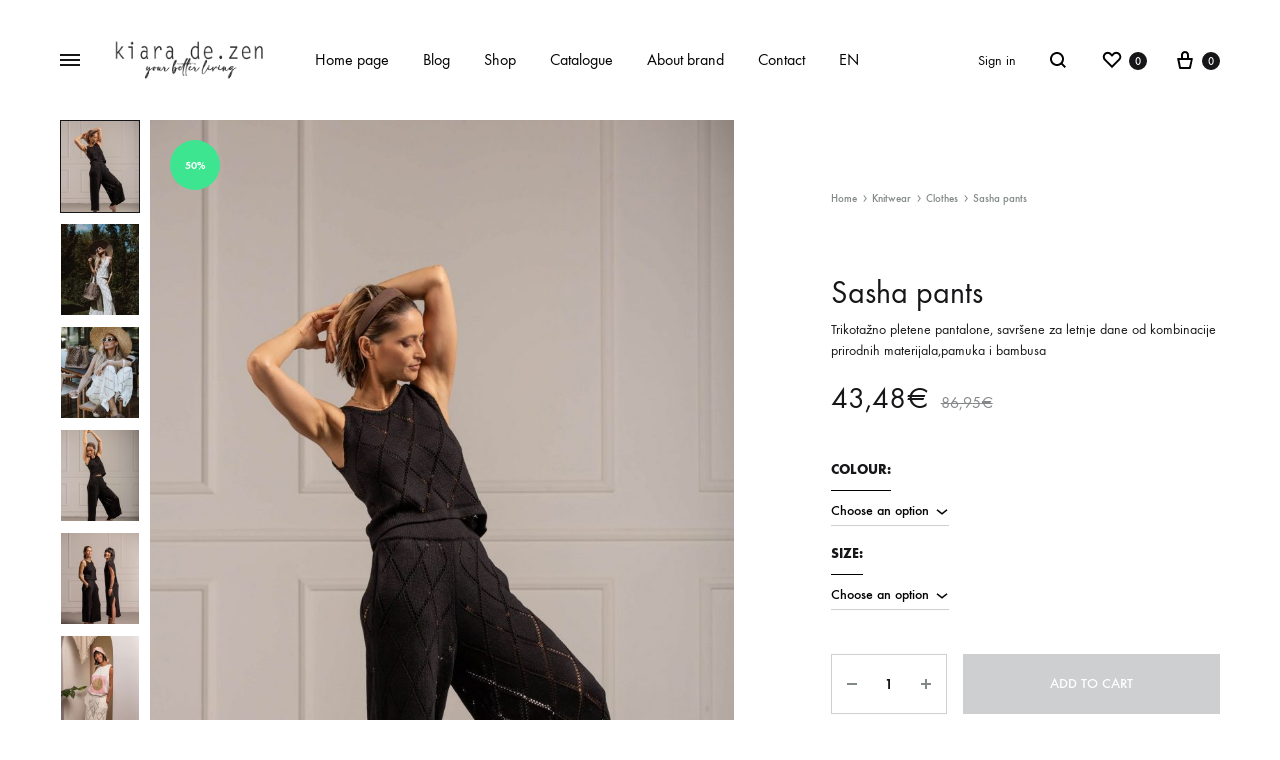

--- FILE ---
content_type: text/html; charset=UTF-8
request_url: https://kiaradezen.com/en/product/louis-bluza-copy/
body_size: 35655
content:
<!doctype html>
<html lang="en-US">
<head>
	<meta charset="UTF-8">
	<meta name="viewport" content="width=device-width, initial-scale=1">
	<link rel="profile" href="http://gmpg.org/xfn/11">

	<title>Sasha pantalone &#8211; Kiara de.zen</title>
<meta name='robots' content='max-image-preview:large' />
<link rel="preload" href="https://kiaradezen.com/wp-content/themes/konte/fonts/functionpro-light-webfont.woff2" as="font" type="font/woff2" crossorigin><link rel="preload" href="https://kiaradezen.com/wp-content/themes/konte/fonts/functionpro-book-webfont.woff2" as="font" type="font/woff2" crossorigin><link rel="preload" href="https://kiaradezen.com/wp-content/themes/konte/fonts/functionpro-medium-webfont.woff2" as="font" type="font/woff2" crossorigin><link rel="preload" href="https://kiaradezen.com/wp-content/themes/konte/fonts/functionpro-demi-webfont.woff2" as="font" type="font/woff2" crossorigin><link rel="preload" href="https://kiaradezen.com/wp-content/themes/konte/fonts/functionpro-bold-webfont.woff2" as="font" type="font/woff2" crossorigin><script type='application/javascript'>console.log('PixelYourSite Free version 9.4.7.1');</script>
<link rel='dns-prefetch' href='//stats.wp.com' />
<link rel='dns-prefetch' href='//kiaradezen.com' />
<link rel="alternate" type="application/rss+xml" title="Kiara de.zen &raquo; Feed" href="https://kiaradezen.com/en/feed/" />
<link rel="alternate" type="application/rss+xml" title="Kiara de.zen &raquo; Comments Feed" href="https://kiaradezen.com/en/comments/feed/" />
<meta property="og:image" content="https://kiaradezen.com/wp-content/uploads/2023/07/IMG_8418-Copy-scaled.jpg" /><script type="text/javascript">
/* <![CDATA[ */
window._wpemojiSettings = {"baseUrl":"https:\/\/s.w.org\/images\/core\/emoji\/14.0.0\/72x72\/","ext":".png","svgUrl":"https:\/\/s.w.org\/images\/core\/emoji\/14.0.0\/svg\/","svgExt":".svg","source":{"concatemoji":"https:\/\/kiaradezen.com\/wp-includes\/js\/wp-emoji-release.min.js?ver=6.4.2"}};
/*! This file is auto-generated */
!function(i,n){var o,s,e;function c(e){try{var t={supportTests:e,timestamp:(new Date).valueOf()};sessionStorage.setItem(o,JSON.stringify(t))}catch(e){}}function p(e,t,n){e.clearRect(0,0,e.canvas.width,e.canvas.height),e.fillText(t,0,0);var t=new Uint32Array(e.getImageData(0,0,e.canvas.width,e.canvas.height).data),r=(e.clearRect(0,0,e.canvas.width,e.canvas.height),e.fillText(n,0,0),new Uint32Array(e.getImageData(0,0,e.canvas.width,e.canvas.height).data));return t.every(function(e,t){return e===r[t]})}function u(e,t,n){switch(t){case"flag":return n(e,"\ud83c\udff3\ufe0f\u200d\u26a7\ufe0f","\ud83c\udff3\ufe0f\u200b\u26a7\ufe0f")?!1:!n(e,"\ud83c\uddfa\ud83c\uddf3","\ud83c\uddfa\u200b\ud83c\uddf3")&&!n(e,"\ud83c\udff4\udb40\udc67\udb40\udc62\udb40\udc65\udb40\udc6e\udb40\udc67\udb40\udc7f","\ud83c\udff4\u200b\udb40\udc67\u200b\udb40\udc62\u200b\udb40\udc65\u200b\udb40\udc6e\u200b\udb40\udc67\u200b\udb40\udc7f");case"emoji":return!n(e,"\ud83e\udef1\ud83c\udffb\u200d\ud83e\udef2\ud83c\udfff","\ud83e\udef1\ud83c\udffb\u200b\ud83e\udef2\ud83c\udfff")}return!1}function f(e,t,n){var r="undefined"!=typeof WorkerGlobalScope&&self instanceof WorkerGlobalScope?new OffscreenCanvas(300,150):i.createElement("canvas"),a=r.getContext("2d",{willReadFrequently:!0}),o=(a.textBaseline="top",a.font="600 32px Arial",{});return e.forEach(function(e){o[e]=t(a,e,n)}),o}function t(e){var t=i.createElement("script");t.src=e,t.defer=!0,i.head.appendChild(t)}"undefined"!=typeof Promise&&(o="wpEmojiSettingsSupports",s=["flag","emoji"],n.supports={everything:!0,everythingExceptFlag:!0},e=new Promise(function(e){i.addEventListener("DOMContentLoaded",e,{once:!0})}),new Promise(function(t){var n=function(){try{var e=JSON.parse(sessionStorage.getItem(o));if("object"==typeof e&&"number"==typeof e.timestamp&&(new Date).valueOf()<e.timestamp+604800&&"object"==typeof e.supportTests)return e.supportTests}catch(e){}return null}();if(!n){if("undefined"!=typeof Worker&&"undefined"!=typeof OffscreenCanvas&&"undefined"!=typeof URL&&URL.createObjectURL&&"undefined"!=typeof Blob)try{var e="postMessage("+f.toString()+"("+[JSON.stringify(s),u.toString(),p.toString()].join(",")+"));",r=new Blob([e],{type:"text/javascript"}),a=new Worker(URL.createObjectURL(r),{name:"wpTestEmojiSupports"});return void(a.onmessage=function(e){c(n=e.data),a.terminate(),t(n)})}catch(e){}c(n=f(s,u,p))}t(n)}).then(function(e){for(var t in e)n.supports[t]=e[t],n.supports.everything=n.supports.everything&&n.supports[t],"flag"!==t&&(n.supports.everythingExceptFlag=n.supports.everythingExceptFlag&&n.supports[t]);n.supports.everythingExceptFlag=n.supports.everythingExceptFlag&&!n.supports.flag,n.DOMReady=!1,n.readyCallback=function(){n.DOMReady=!0}}).then(function(){return e}).then(function(){var e;n.supports.everything||(n.readyCallback(),(e=n.source||{}).concatemoji?t(e.concatemoji):e.wpemoji&&e.twemoji&&(t(e.twemoji),t(e.wpemoji)))}))}((window,document),window._wpemojiSettings);
/* ]]> */
</script>
<style id='wp-emoji-styles-inline-css' type='text/css'>

	img.wp-smiley, img.emoji {
		display: inline !important;
		border: none !important;
		box-shadow: none !important;
		height: 1em !important;
		width: 1em !important;
		margin: 0 0.07em !important;
		vertical-align: -0.1em !important;
		background: none !important;
		padding: 0 !important;
	}
</style>
<link rel='stylesheet' id='wp-block-library-css' href='https://kiaradezen.com/wp-includes/css/dist/block-library/style.min.css?ver=6.4.2' type='text/css' media='all' />
<style id='wp-block-library-theme-inline-css' type='text/css'>
.wp-block-audio figcaption{color:#555;font-size:13px;text-align:center}.is-dark-theme .wp-block-audio figcaption{color:hsla(0,0%,100%,.65)}.wp-block-audio{margin:0 0 1em}.wp-block-code{border:1px solid #ccc;border-radius:4px;font-family:Menlo,Consolas,monaco,monospace;padding:.8em 1em}.wp-block-embed figcaption{color:#555;font-size:13px;text-align:center}.is-dark-theme .wp-block-embed figcaption{color:hsla(0,0%,100%,.65)}.wp-block-embed{margin:0 0 1em}.blocks-gallery-caption{color:#555;font-size:13px;text-align:center}.is-dark-theme .blocks-gallery-caption{color:hsla(0,0%,100%,.65)}.wp-block-image figcaption{color:#555;font-size:13px;text-align:center}.is-dark-theme .wp-block-image figcaption{color:hsla(0,0%,100%,.65)}.wp-block-image{margin:0 0 1em}.wp-block-pullquote{border-bottom:4px solid;border-top:4px solid;color:currentColor;margin-bottom:1.75em}.wp-block-pullquote cite,.wp-block-pullquote footer,.wp-block-pullquote__citation{color:currentColor;font-size:.8125em;font-style:normal;text-transform:uppercase}.wp-block-quote{border-left:.25em solid;margin:0 0 1.75em;padding-left:1em}.wp-block-quote cite,.wp-block-quote footer{color:currentColor;font-size:.8125em;font-style:normal;position:relative}.wp-block-quote.has-text-align-right{border-left:none;border-right:.25em solid;padding-left:0;padding-right:1em}.wp-block-quote.has-text-align-center{border:none;padding-left:0}.wp-block-quote.is-large,.wp-block-quote.is-style-large,.wp-block-quote.is-style-plain{border:none}.wp-block-search .wp-block-search__label{font-weight:700}.wp-block-search__button{border:1px solid #ccc;padding:.375em .625em}:where(.wp-block-group.has-background){padding:1.25em 2.375em}.wp-block-separator.has-css-opacity{opacity:.4}.wp-block-separator{border:none;border-bottom:2px solid;margin-left:auto;margin-right:auto}.wp-block-separator.has-alpha-channel-opacity{opacity:1}.wp-block-separator:not(.is-style-wide):not(.is-style-dots){width:100px}.wp-block-separator.has-background:not(.is-style-dots){border-bottom:none;height:1px}.wp-block-separator.has-background:not(.is-style-wide):not(.is-style-dots){height:2px}.wp-block-table{margin:0 0 1em}.wp-block-table td,.wp-block-table th{word-break:normal}.wp-block-table figcaption{color:#555;font-size:13px;text-align:center}.is-dark-theme .wp-block-table figcaption{color:hsla(0,0%,100%,.65)}.wp-block-video figcaption{color:#555;font-size:13px;text-align:center}.is-dark-theme .wp-block-video figcaption{color:hsla(0,0%,100%,.65)}.wp-block-video{margin:0 0 1em}.wp-block-template-part.has-background{margin-bottom:0;margin-top:0;padding:1.25em 2.375em}
</style>
<style id='classic-theme-styles-inline-css' type='text/css'>
/*! This file is auto-generated */
.wp-block-button__link{color:#fff;background-color:#32373c;border-radius:9999px;box-shadow:none;text-decoration:none;padding:calc(.667em + 2px) calc(1.333em + 2px);font-size:1.125em}.wp-block-file__button{background:#32373c;color:#fff;text-decoration:none}
</style>
<style id='global-styles-inline-css' type='text/css'>
body{--wp--preset--color--black: #000000;--wp--preset--color--cyan-bluish-gray: #abb8c3;--wp--preset--color--white: #ffffff;--wp--preset--color--pale-pink: #f78da7;--wp--preset--color--vivid-red: #cf2e2e;--wp--preset--color--luminous-vivid-orange: #ff6900;--wp--preset--color--luminous-vivid-amber: #fcb900;--wp--preset--color--light-green-cyan: #7bdcb5;--wp--preset--color--vivid-green-cyan: #00d084;--wp--preset--color--pale-cyan-blue: #8ed1fc;--wp--preset--color--vivid-cyan-blue: #0693e3;--wp--preset--color--vivid-purple: #9b51e0;--wp--preset--gradient--vivid-cyan-blue-to-vivid-purple: linear-gradient(135deg,rgba(6,147,227,1) 0%,rgb(155,81,224) 100%);--wp--preset--gradient--light-green-cyan-to-vivid-green-cyan: linear-gradient(135deg,rgb(122,220,180) 0%,rgb(0,208,130) 100%);--wp--preset--gradient--luminous-vivid-amber-to-luminous-vivid-orange: linear-gradient(135deg,rgba(252,185,0,1) 0%,rgba(255,105,0,1) 100%);--wp--preset--gradient--luminous-vivid-orange-to-vivid-red: linear-gradient(135deg,rgba(255,105,0,1) 0%,rgb(207,46,46) 100%);--wp--preset--gradient--very-light-gray-to-cyan-bluish-gray: linear-gradient(135deg,rgb(238,238,238) 0%,rgb(169,184,195) 100%);--wp--preset--gradient--cool-to-warm-spectrum: linear-gradient(135deg,rgb(74,234,220) 0%,rgb(151,120,209) 20%,rgb(207,42,186) 40%,rgb(238,44,130) 60%,rgb(251,105,98) 80%,rgb(254,248,76) 100%);--wp--preset--gradient--blush-light-purple: linear-gradient(135deg,rgb(255,206,236) 0%,rgb(152,150,240) 100%);--wp--preset--gradient--blush-bordeaux: linear-gradient(135deg,rgb(254,205,165) 0%,rgb(254,45,45) 50%,rgb(107,0,62) 100%);--wp--preset--gradient--luminous-dusk: linear-gradient(135deg,rgb(255,203,112) 0%,rgb(199,81,192) 50%,rgb(65,88,208) 100%);--wp--preset--gradient--pale-ocean: linear-gradient(135deg,rgb(255,245,203) 0%,rgb(182,227,212) 50%,rgb(51,167,181) 100%);--wp--preset--gradient--electric-grass: linear-gradient(135deg,rgb(202,248,128) 0%,rgb(113,206,126) 100%);--wp--preset--gradient--midnight: linear-gradient(135deg,rgb(2,3,129) 0%,rgb(40,116,252) 100%);--wp--preset--font-size--small: 12px;--wp--preset--font-size--medium: 24px;--wp--preset--font-size--large: 40px;--wp--preset--font-size--x-large: 42px;--wp--preset--font-size--normal: 18px;--wp--preset--font-size--huge: 64px;--wp--preset--spacing--20: 0.44rem;--wp--preset--spacing--30: 0.67rem;--wp--preset--spacing--40: 1rem;--wp--preset--spacing--50: 1.5rem;--wp--preset--spacing--60: 2.25rem;--wp--preset--spacing--70: 3.38rem;--wp--preset--spacing--80: 5.06rem;--wp--preset--shadow--natural: 6px 6px 9px rgba(0, 0, 0, 0.2);--wp--preset--shadow--deep: 12px 12px 50px rgba(0, 0, 0, 0.4);--wp--preset--shadow--sharp: 6px 6px 0px rgba(0, 0, 0, 0.2);--wp--preset--shadow--outlined: 6px 6px 0px -3px rgba(255, 255, 255, 1), 6px 6px rgba(0, 0, 0, 1);--wp--preset--shadow--crisp: 6px 6px 0px rgba(0, 0, 0, 1);}:where(.is-layout-flex){gap: 0.5em;}:where(.is-layout-grid){gap: 0.5em;}body .is-layout-flow > .alignleft{float: left;margin-inline-start: 0;margin-inline-end: 2em;}body .is-layout-flow > .alignright{float: right;margin-inline-start: 2em;margin-inline-end: 0;}body .is-layout-flow > .aligncenter{margin-left: auto !important;margin-right: auto !important;}body .is-layout-constrained > .alignleft{float: left;margin-inline-start: 0;margin-inline-end: 2em;}body .is-layout-constrained > .alignright{float: right;margin-inline-start: 2em;margin-inline-end: 0;}body .is-layout-constrained > .aligncenter{margin-left: auto !important;margin-right: auto !important;}body .is-layout-constrained > :where(:not(.alignleft):not(.alignright):not(.alignfull)){max-width: var(--wp--style--global--content-size);margin-left: auto !important;margin-right: auto !important;}body .is-layout-constrained > .alignwide{max-width: var(--wp--style--global--wide-size);}body .is-layout-flex{display: flex;}body .is-layout-flex{flex-wrap: wrap;align-items: center;}body .is-layout-flex > *{margin: 0;}body .is-layout-grid{display: grid;}body .is-layout-grid > *{margin: 0;}:where(.wp-block-columns.is-layout-flex){gap: 2em;}:where(.wp-block-columns.is-layout-grid){gap: 2em;}:where(.wp-block-post-template.is-layout-flex){gap: 1.25em;}:where(.wp-block-post-template.is-layout-grid){gap: 1.25em;}.has-black-color{color: var(--wp--preset--color--black) !important;}.has-cyan-bluish-gray-color{color: var(--wp--preset--color--cyan-bluish-gray) !important;}.has-white-color{color: var(--wp--preset--color--white) !important;}.has-pale-pink-color{color: var(--wp--preset--color--pale-pink) !important;}.has-vivid-red-color{color: var(--wp--preset--color--vivid-red) !important;}.has-luminous-vivid-orange-color{color: var(--wp--preset--color--luminous-vivid-orange) !important;}.has-luminous-vivid-amber-color{color: var(--wp--preset--color--luminous-vivid-amber) !important;}.has-light-green-cyan-color{color: var(--wp--preset--color--light-green-cyan) !important;}.has-vivid-green-cyan-color{color: var(--wp--preset--color--vivid-green-cyan) !important;}.has-pale-cyan-blue-color{color: var(--wp--preset--color--pale-cyan-blue) !important;}.has-vivid-cyan-blue-color{color: var(--wp--preset--color--vivid-cyan-blue) !important;}.has-vivid-purple-color{color: var(--wp--preset--color--vivid-purple) !important;}.has-black-background-color{background-color: var(--wp--preset--color--black) !important;}.has-cyan-bluish-gray-background-color{background-color: var(--wp--preset--color--cyan-bluish-gray) !important;}.has-white-background-color{background-color: var(--wp--preset--color--white) !important;}.has-pale-pink-background-color{background-color: var(--wp--preset--color--pale-pink) !important;}.has-vivid-red-background-color{background-color: var(--wp--preset--color--vivid-red) !important;}.has-luminous-vivid-orange-background-color{background-color: var(--wp--preset--color--luminous-vivid-orange) !important;}.has-luminous-vivid-amber-background-color{background-color: var(--wp--preset--color--luminous-vivid-amber) !important;}.has-light-green-cyan-background-color{background-color: var(--wp--preset--color--light-green-cyan) !important;}.has-vivid-green-cyan-background-color{background-color: var(--wp--preset--color--vivid-green-cyan) !important;}.has-pale-cyan-blue-background-color{background-color: var(--wp--preset--color--pale-cyan-blue) !important;}.has-vivid-cyan-blue-background-color{background-color: var(--wp--preset--color--vivid-cyan-blue) !important;}.has-vivid-purple-background-color{background-color: var(--wp--preset--color--vivid-purple) !important;}.has-black-border-color{border-color: var(--wp--preset--color--black) !important;}.has-cyan-bluish-gray-border-color{border-color: var(--wp--preset--color--cyan-bluish-gray) !important;}.has-white-border-color{border-color: var(--wp--preset--color--white) !important;}.has-pale-pink-border-color{border-color: var(--wp--preset--color--pale-pink) !important;}.has-vivid-red-border-color{border-color: var(--wp--preset--color--vivid-red) !important;}.has-luminous-vivid-orange-border-color{border-color: var(--wp--preset--color--luminous-vivid-orange) !important;}.has-luminous-vivid-amber-border-color{border-color: var(--wp--preset--color--luminous-vivid-amber) !important;}.has-light-green-cyan-border-color{border-color: var(--wp--preset--color--light-green-cyan) !important;}.has-vivid-green-cyan-border-color{border-color: var(--wp--preset--color--vivid-green-cyan) !important;}.has-pale-cyan-blue-border-color{border-color: var(--wp--preset--color--pale-cyan-blue) !important;}.has-vivid-cyan-blue-border-color{border-color: var(--wp--preset--color--vivid-cyan-blue) !important;}.has-vivid-purple-border-color{border-color: var(--wp--preset--color--vivid-purple) !important;}.has-vivid-cyan-blue-to-vivid-purple-gradient-background{background: var(--wp--preset--gradient--vivid-cyan-blue-to-vivid-purple) !important;}.has-light-green-cyan-to-vivid-green-cyan-gradient-background{background: var(--wp--preset--gradient--light-green-cyan-to-vivid-green-cyan) !important;}.has-luminous-vivid-amber-to-luminous-vivid-orange-gradient-background{background: var(--wp--preset--gradient--luminous-vivid-amber-to-luminous-vivid-orange) !important;}.has-luminous-vivid-orange-to-vivid-red-gradient-background{background: var(--wp--preset--gradient--luminous-vivid-orange-to-vivid-red) !important;}.has-very-light-gray-to-cyan-bluish-gray-gradient-background{background: var(--wp--preset--gradient--very-light-gray-to-cyan-bluish-gray) !important;}.has-cool-to-warm-spectrum-gradient-background{background: var(--wp--preset--gradient--cool-to-warm-spectrum) !important;}.has-blush-light-purple-gradient-background{background: var(--wp--preset--gradient--blush-light-purple) !important;}.has-blush-bordeaux-gradient-background{background: var(--wp--preset--gradient--blush-bordeaux) !important;}.has-luminous-dusk-gradient-background{background: var(--wp--preset--gradient--luminous-dusk) !important;}.has-pale-ocean-gradient-background{background: var(--wp--preset--gradient--pale-ocean) !important;}.has-electric-grass-gradient-background{background: var(--wp--preset--gradient--electric-grass) !important;}.has-midnight-gradient-background{background: var(--wp--preset--gradient--midnight) !important;}.has-small-font-size{font-size: var(--wp--preset--font-size--small) !important;}.has-medium-font-size{font-size: var(--wp--preset--font-size--medium) !important;}.has-large-font-size{font-size: var(--wp--preset--font-size--large) !important;}.has-x-large-font-size{font-size: var(--wp--preset--font-size--x-large) !important;}
.wp-block-navigation a:where(:not(.wp-element-button)){color: inherit;}
:where(.wp-block-post-template.is-layout-flex){gap: 1.25em;}:where(.wp-block-post-template.is-layout-grid){gap: 1.25em;}
:where(.wp-block-columns.is-layout-flex){gap: 2em;}:where(.wp-block-columns.is-layout-grid){gap: 2em;}
.wp-block-pullquote{font-size: 1.5em;line-height: 1.6;}
</style>
<link rel='stylesheet' id='contact-form-7-css' href='https://kiaradezen.com/wp-content/plugins/contact-form-7/includes/css/styles.css?ver=5.8.6' type='text/css' media='all' />
<link rel='stylesheet' id='photoswipe-css' href='https://kiaradezen.com/wp-content/plugins/woocommerce/assets/css/photoswipe/photoswipe.min.css?ver=8.5.1' type='text/css' media='all' />
<link rel='stylesheet' id='photoswipe-default-skin-css' href='https://kiaradezen.com/wp-content/plugins/woocommerce/assets/css/photoswipe/default-skin/default-skin.min.css?ver=8.5.1' type='text/css' media='all' />
<style id='woocommerce-inline-inline-css' type='text/css'>
.woocommerce form .form-row .required { visibility: visible; }
</style>
<link rel='stylesheet' id='trp-language-switcher-style-css' href='https://kiaradezen.com/wp-content/plugins/translatepress-multilingual/assets/css/trp-language-switcher.css?ver=2.6.9' type='text/css' media='all' />
<link rel='stylesheet' id='konte-fonts-css' href='https://fonts.googleapis.com/css?family=Crimson+Text%3A600%7CCrimson+Text&#038;subset=latin%2Clatin-ext&#038;ver=6.4.2' type='text/css' media='all' />
<link rel='stylesheet' id='animate-css' href='https://kiaradezen.com/wp-content/themes/konte/css/animate.css?ver=3.5.2' type='text/css' media='all' />
<link rel='stylesheet' id='font-awesome-css' href='https://kiaradezen.com/wp-content/plugins/elementor/assets/lib/font-awesome/css/font-awesome.min.css?ver=4.7.0' type='text/css' media='all' />
<link rel='stylesheet' id='bootstrap-grid-css' href='https://kiaradezen.com/wp-content/themes/konte/css/bootstrap.css?ver=3.3.7' type='text/css' media='all' />
<link rel='stylesheet' id='konte-css' href='https://kiaradezen.com/wp-content/themes/konte/style.css?ver=1.0.0' type='text/css' media='all' />
<style id='konte-inline-css' type='text/css'>
.topbar {height: 40px}.header-main, .header-v10 .site-branding, .header-v10 .header-main .header-right-items { height: 120px; }.header-bottom { height: 90px; }.header-mobile {height: 60px}.logo img {height: 40px;}.logo svg {width: auto;height: 40px;}.hamburger-screen-background { background-image: url(https://kiaradezen.com/wp-content/uploads/2021/08/IMG_9978-1.jpg); }
</style>
<link rel='stylesheet' id='soo-wishlist-css' href='https://kiaradezen.com/wp-content/plugins/soo-wishlist/assets/css/wishlist.css?ver=1.2.5' type='text/css' media='all' />
<link rel='stylesheet' id='tawcvs-frontend-css' href='https://kiaradezen.com/wp-content/plugins/variation-swatches-for-woocommerce/assets/css/frontend.css?ver=2.2.1' type='text/css' media='all' />
<link rel='stylesheet' id='konte-child-css' href='https://kiaradezen.com/wp-content/themes/konte-child/style.css?ver=6.4.2' type='text/css' media='all' />
<link rel='stylesheet' id='select2-css' href='https://kiaradezen.com/wp-content/plugins/woocommerce/assets/css/select2.css?ver=8.5.1' type='text/css' media='all' />
<link rel='stylesheet' id='konte-woocommerce-css' href='https://kiaradezen.com/wp-content/themes/konte/woocommerce.css?ver=6.4.2' type='text/css' media='all' />
<style id='konte-woocommerce-inline-css' type='text/css'>
.woocommerce-badge.onsale {background-color: #3ee590}.woocommerce-badge.new {background-color: #ffb453}.woocommerce-badge.featured {background-color: #ff736c}.woocommerce-badge.sold-out {background-color: #838889}
</style>
<script type="text/template" id="tmpl-variation-template">
	<div class="woocommerce-variation-description">{{{ data.variation.variation_description }}}</div>
	<div class="woocommerce-variation-price">{{{ data.variation.price_html }}}</div>
	<div class="woocommerce-variation-availability">{{{ data.variation.availability_html }}}</div>
</script>
<script type="text/template" id="tmpl-unavailable-variation-template">
	<p>Sorry, this product is unavailable. Please choose a different combination.</p>
</script>
<script type="text/javascript" src="https://kiaradezen.com/wp-includes/js/dist/vendor/wp-polyfill-inert.min.js?ver=3.1.2" id="wp-polyfill-inert-js"></script>
<script type="text/javascript" src="https://kiaradezen.com/wp-includes/js/dist/vendor/regenerator-runtime.min.js?ver=0.14.0" id="regenerator-runtime-js"></script>
<script type="text/javascript" src="https://kiaradezen.com/wp-includes/js/dist/vendor/wp-polyfill.min.js?ver=3.15.0" id="wp-polyfill-js"></script>
<script type="text/javascript" src="https://kiaradezen.com/wp-includes/js/dist/hooks.min.js?ver=c6aec9a8d4e5a5d543a1" id="wp-hooks-js"></script>
<script type="text/javascript" src="https://stats.wp.com/w.js?ver=202547" id="woo-tracks-js"></script>
<script type="text/javascript" src="https://kiaradezen.com/wp-includes/js/jquery/jquery.min.js?ver=3.7.1" id="jquery-core-js"></script>
<script type="text/javascript" src="https://kiaradezen.com/wp-includes/js/jquery/jquery-migrate.min.js?ver=3.4.1" id="jquery-migrate-js"></script>
<script type="text/javascript" src="https://kiaradezen.com/wp-content/plugins/woocommerce/assets/js/jquery-blockui/jquery.blockUI.min.js?ver=2.7.0-wc.8.5.1" id="jquery-blockui-js" data-wp-strategy="defer"></script>
<script type="text/javascript" id="wc-add-to-cart-js-extra">
/* <![CDATA[ */
var wc_add_to_cart_params = {"ajax_url":"\/wp-admin\/admin-ajax.php","wc_ajax_url":"https:\/\/kiaradezen.com\/en\/?wc-ajax=%%endpoint%%","i18n_view_cart":"View cart","cart_url":"https:\/\/kiaradezen.com\/en\/korpa\/","is_cart":"","cart_redirect_after_add":"no"};
/* ]]> */
</script>
<script type="text/javascript" src="https://kiaradezen.com/wp-content/plugins/woocommerce/assets/js/frontend/add-to-cart.min.js?ver=8.5.1" id="wc-add-to-cart-js" data-wp-strategy="defer"></script>
<script type="text/javascript" src="https://kiaradezen.com/wp-content/plugins/woocommerce/assets/js/photoswipe/photoswipe.min.js?ver=4.1.1-wc.8.5.1" id="photoswipe-js" defer="defer" data-wp-strategy="defer"></script>
<script type="text/javascript" src="https://kiaradezen.com/wp-content/plugins/woocommerce/assets/js/photoswipe/photoswipe-ui-default.min.js?ver=4.1.1-wc.8.5.1" id="photoswipe-ui-default-js" defer="defer" data-wp-strategy="defer"></script>
<script type="text/javascript" id="wc-single-product-js-extra">
/* <![CDATA[ */
var wc_single_product_params = {"i18n_required_rating_text":"Please select a rating","review_rating_required":"yes","flexslider":{"rtl":false,"animation":"slide","smoothHeight":true,"directionNav":false,"controlNav":"thumbnails","slideshow":false,"animationSpeed":500,"animationLoop":false,"allowOneSlide":false},"zoom_enabled":"","zoom_options":[],"photoswipe_enabled":"1","photoswipe_options":{"shareEl":false,"closeOnScroll":false,"history":false,"hideAnimationDuration":400,"showAnimationDuration":400,"captionEl":false,"showHideOpacity":true},"flexslider_enabled":"1"};
/* ]]> */
</script>
<script type="text/javascript" src="https://kiaradezen.com/wp-content/plugins/woocommerce/assets/js/frontend/single-product.min.js?ver=8.5.1" id="wc-single-product-js" defer="defer" data-wp-strategy="defer"></script>
<script type="text/javascript" src="https://kiaradezen.com/wp-content/plugins/woocommerce/assets/js/js-cookie/js.cookie.min.js?ver=2.1.4-wc.8.5.1" id="js-cookie-js" defer="defer" data-wp-strategy="defer"></script>
<script type="text/javascript" id="woocommerce-js-extra">
/* <![CDATA[ */
var woocommerce_params = {"ajax_url":"\/wp-admin\/admin-ajax.php","wc_ajax_url":"https:\/\/kiaradezen.com\/en\/?wc-ajax=%%endpoint%%"};
/* ]]> */
</script>
<script type="text/javascript" src="https://kiaradezen.com/wp-content/plugins/woocommerce/assets/js/frontend/woocommerce.min.js?ver=8.5.1" id="woocommerce-js" defer="defer" data-wp-strategy="defer"></script>
<script type="text/javascript" src="https://kiaradezen.com/wp-content/plugins/translatepress-multilingual/assets/js/trp-frontend-compatibility.js?ver=2.6.9" id="trp-frontend-compatibility-js"></script>
<script type="text/javascript" src="https://kiaradezen.com/wp-content/plugins/js_composer/assets/js/vendors/woocommerce-add-to-cart.js?ver=6.6.0" id="vc_woocommerce-add-to-cart-js-js"></script>
<script type="text/javascript" src="https://kiaradezen.com/wp-includes/js/underscore.min.js?ver=1.13.4" id="underscore-js"></script>
<script type="text/javascript" id="wp-util-js-extra">
/* <![CDATA[ */
var _wpUtilSettings = {"ajax":{"url":"\/wp-admin\/admin-ajax.php"}};
/* ]]> */
</script>
<script type="text/javascript" src="https://kiaradezen.com/wp-includes/js/wp-util.min.js?ver=6.4.2" id="wp-util-js"></script>
<script type="text/javascript" src="https://kiaradezen.com/wp-content/plugins/pixelyoursite/dist/scripts/jquery.bind-first-0.2.3.min.js?ver=6.4.2" id="jquery-bind-first-js"></script>
<script type="text/javascript" src="https://kiaradezen.com/wp-content/plugins/pixelyoursite/dist/scripts/js.cookie-2.1.3.min.js?ver=2.1.3" id="js-cookie-pys-js"></script>
<script type="text/javascript" id="pys-js-extra">
/* <![CDATA[ */
var pysOptions = {"staticEvents":{"facebook":{"woo_view_content":[{"delay":0,"type":"static","name":"ViewContent","pixelIds":["1925961041084577"],"eventID":"f6fdb306-b549-4e33-8407-cc22bd070f17","params":{"content_ids":["5600"],"content_type":"product_group","tags":"Heklano, Pamuk","content_name":"Sasha pantalone","category_name":"Knitwear, Ode\u0107a","value":5100,"currency":"RSD","contents":[{"id":"5600","quantity":1}],"product_price":5100,"page_title":"Sasha pantalone","post_type":"product","post_id":5600,"plugin":"PixelYourSite","user_role":"guest","event_url":"kiaradezen.com\/en\/product\/louis-bluza-copy\/"},"e_id":"woo_view_content","ids":[],"hasTimeWindow":false,"timeWindow":0,"woo_order":"","edd_order":""}],"init_event":[{"delay":0,"type":"static","name":"PageView","pixelIds":["1925961041084577"],"eventID":"d2083d98-afdf-4e49-afe6-ec5c0860009e","params":{"page_title":"Sasha pantalone","post_type":"product","post_id":5600,"plugin":"PixelYourSite","user_role":"guest","event_url":"kiaradezen.com\/en\/product\/louis-bluza-copy\/"},"e_id":"init_event","ids":[],"hasTimeWindow":false,"timeWindow":0,"woo_order":"","edd_order":""}]},"ga":{"woo_view_content":[{"delay":0,"type":"static","name":"view_item","trackingIds":["G-830NNLHCJH"],"params":{"event_category":"ecommerce","non_interaction":true,"items":[{"id":"5600","name":"Sasha pantalone","quantity":1,"price":5100,"item_category":"Knitwear","item_category2":"Ode\u0107a"},{"id":"5606","name":"Sasha pantalone<span> - <\/span>crna, M-L","quantity":1,"price":5100,"item_category":"Knitwear","item_category2":"Ode\u0107a"},{"id":"5604","name":"Sasha pantalone<span> - <\/span>krem bela, M-L","quantity":1,"price":5100,"item_category":"Knitwear","item_category2":"Ode\u0107a"},{"id":"5605","name":"Sasha pantalone<span> - <\/span>crna, XS-S","quantity":1,"price":5100,"item_category":"Knitwear","item_category2":"Ode\u0107a"},{"id":"5601","name":"Sasha pantalone<span> - <\/span>krem bela, XS-S","quantity":1,"price":5100,"item_category":"Knitwear","item_category2":"Ode\u0107a"}],"page_title":"Sasha pantalone","post_type":"product","post_id":5600,"plugin":"PixelYourSite","user_role":"guest","event_url":"kiaradezen.com\/en\/product\/louis-bluza-copy\/"},"e_id":"woo_view_content","ids":[],"hasTimeWindow":false,"timeWindow":0,"pixelIds":[],"eventID":"","woo_order":"","edd_order":""}]}},"dynamicEvents":[],"triggerEvents":[],"triggerEventTypes":[],"facebook":{"pixelIds":["1925961041084577"],"advancedMatching":[],"advancedMatchingEnabled":true,"removeMetadata":false,"contentParams":{"post_type":"product","post_id":5600,"content_name":"Sasha pantalone","categories":"Knitwear, Ode\u0107a","tags":"Heklano, Pamuk"},"commentEventEnabled":true,"wooVariableAsSimple":false,"downloadEnabled":true,"formEventEnabled":true,"serverApiEnabled":true,"wooCRSendFromServer":false,"send_external_id":null},"ga":{"trackingIds":["G-830NNLHCJH"],"enhanceLinkAttr":false,"anonimizeIP":false,"commentEventEnabled":true,"commentEventNonInteractive":false,"downloadEnabled":true,"downloadEventNonInteractive":false,"formEventEnabled":true,"crossDomainEnabled":false,"crossDomainAcceptIncoming":false,"crossDomainDomains":[],"isDebugEnabled":["index_0"],"disableAdvertisingFeatures":false,"disableAdvertisingPersonalization":false,"wooVariableAsSimple":false},"debug":"1","siteUrl":"https:\/\/kiaradezen.com","ajaxUrl":"https:\/\/kiaradezen.com\/wp-admin\/admin-ajax.php","ajax_event":"110b837eed","enable_remove_download_url_param":"1","cookie_duration":"7","last_visit_duration":"60","enable_success_send_form":"","ajaxForServerEvent":"1","send_external_id":"1","external_id_expire":"180","gdpr":{"ajax_enabled":false,"all_disabled_by_api":false,"facebook_disabled_by_api":false,"analytics_disabled_by_api":false,"google_ads_disabled_by_api":false,"pinterest_disabled_by_api":false,"bing_disabled_by_api":false,"externalID_disabled_by_api":false,"facebook_prior_consent_enabled":true,"analytics_prior_consent_enabled":true,"google_ads_prior_consent_enabled":null,"pinterest_prior_consent_enabled":true,"bing_prior_consent_enabled":true,"cookiebot_integration_enabled":false,"cookiebot_facebook_consent_category":"marketing","cookiebot_analytics_consent_category":"statistics","cookiebot_tiktok_consent_category":"marketing","cookiebot_google_ads_consent_category":null,"cookiebot_pinterest_consent_category":"marketing","cookiebot_bing_consent_category":"marketing","consent_magic_integration_enabled":false,"real_cookie_banner_integration_enabled":false,"cookie_notice_integration_enabled":false,"cookie_law_info_integration_enabled":false},"cookie":{"disabled_all_cookie":false,"disabled_advanced_form_data_cookie":false,"disabled_landing_page_cookie":false,"disabled_first_visit_cookie":false,"disabled_trafficsource_cookie":false,"disabled_utmTerms_cookie":false,"disabled_utmId_cookie":false},"woo":{"enabled":true,"enabled_save_data_to_orders":true,"addToCartOnButtonEnabled":true,"addToCartOnButtonValueEnabled":true,"addToCartOnButtonValueOption":"price","singleProductId":5600,"removeFromCartSelector":"form.woocommerce-cart-form .remove","addToCartCatchMethod":"add_cart_hook","is_order_received_page":false,"containOrderId":false},"edd":{"enabled":false}};
/* ]]> */
</script>
<script type="text/javascript" src="https://kiaradezen.com/wp-content/plugins/pixelyoursite/dist/scripts/public.js?ver=9.4.7.1" id="pys-js"></script>
<script type="text/javascript" src="https://kiaradezen.com/wp-content/plugins/woocommerce/assets/js/select2/select2.full.min.js?ver=4.0.3-wc.8.5.1" id="select2-js" defer="defer" data-wp-strategy="defer"></script>
<script type="text/javascript" id="wc-add-to-cart-variation-js-extra">
/* <![CDATA[ */
var wc_add_to_cart_variation_params = {"wc_ajax_url":"https:\/\/kiaradezen.com\/en\/?wc-ajax=%%endpoint%%","i18n_no_matching_variations_text":"Sorry, no products matched your selection. Please choose a different combination.","i18n_make_a_selection_text":"Please select some product options before adding this product to your cart.","i18n_unavailable_text":"Sorry, this product is unavailable. Please choose a different combination."};
/* ]]> */
</script>
<script type="text/javascript" src="https://kiaradezen.com/wp-content/plugins/woocommerce/assets/js/frontend/add-to-cart-variation.min.js?ver=8.5.1" id="wc-add-to-cart-variation-js" defer="defer" data-wp-strategy="defer"></script>
<link rel="https://api.w.org/" href="https://kiaradezen.com/en/wp-json/" /><link rel="alternate" type="application/json" href="https://kiaradezen.com/en/wp-json/wp/v2/product/5600" /><link rel="EditURI" type="application/rsd+xml" title="RSD" href="https://kiaradezen.com/xmlrpc.php?rsd" />
<meta name="generator" content="WordPress 6.4.2" />
<meta name="generator" content="WooCommerce 8.5.1" />
<link rel="canonical" href="https://kiaradezen.com/en/product/louis-bluza-copy/" />
<link rel='shortlink' href='https://kiaradezen.com/en/?p=5600' />
<link rel="alternate" type="application/json+oembed" href="https://kiaradezen.com/en/wp-json/oembed/1.0/embed?url=https%3A%2F%2Fkiaradezen.com%2Fen%2Fproduct%2Flouis-bluza-copy%2F" />
<link rel="alternate" type="text/xml+oembed" href="https://kiaradezen.com/en/wp-json/oembed/1.0/embed?url=https%3A%2F%2Fkiaradezen.com%2Fen%2Fproduct%2Flouis-bluza-copy%2F&#038;format=xml" />
<meta name="facebook-domain-verification" content="1opfdzmbtoa93bbhkpir3nbj1bxk16" /><link rel="alternate" hreflang="sr-RS" href="https://kiaradezen.com/product/louis-bluza-copy/"/>
<link rel="alternate" hreflang="en-US" href="https://kiaradezen.com/en/product/louis-bluza-copy/"/>
<link rel="alternate" hreflang="sr" href="https://kiaradezen.com/product/louis-bluza-copy/"/>
<link rel="alternate" hreflang="en" href="https://kiaradezen.com/en/product/louis-bluza-copy/"/>
	<noscript><style>.woocommerce-product-gallery{ opacity: 1 !important; }</style></noscript>
	<meta name="generator" content="Elementor 3.18.3; features: e_dom_optimization, e_optimized_assets_loading, e_optimized_css_loading, additional_custom_breakpoints, block_editor_assets_optimize, e_image_loading_optimization; settings: css_print_method-external, google_font-enabled, font_display-auto">
<style type="text/css">.recentcomments a{display:inline !important;padding:0 !important;margin:0 !important;}</style><meta name="generator" content="Powered by WPBakery Page Builder - drag and drop page builder for WordPress."/>
<meta name="generator" content="Powered by Slider Revolution 6.5.4 - responsive, Mobile-Friendly Slider Plugin for WordPress with comfortable drag and drop interface." />
<link rel="icon" href="https://kiaradezen.com/wp-content/uploads/2021/08/cropped-icon-32x32.png" sizes="32x32" />
<link rel="icon" href="https://kiaradezen.com/wp-content/uploads/2021/08/cropped-icon-192x192.png" sizes="192x192" />
<link rel="apple-touch-icon" href="https://kiaradezen.com/wp-content/uploads/2021/08/cropped-icon-180x180.png" />
<meta name="msapplication-TileImage" content="https://kiaradezen.com/wp-content/uploads/2021/08/cropped-icon-270x270.png" />
<script type="text/javascript">function setREVStartSize(e){
			//window.requestAnimationFrame(function() {				 
				window.RSIW = window.RSIW===undefined ? window.innerWidth : window.RSIW;	
				window.RSIH = window.RSIH===undefined ? window.innerHeight : window.RSIH;	
				try {								
					var pw = document.getElementById(e.c).parentNode.offsetWidth,
						newh;
					pw = pw===0 || isNaN(pw) ? window.RSIW : pw;
					e.tabw = e.tabw===undefined ? 0 : parseInt(e.tabw);
					e.thumbw = e.thumbw===undefined ? 0 : parseInt(e.thumbw);
					e.tabh = e.tabh===undefined ? 0 : parseInt(e.tabh);
					e.thumbh = e.thumbh===undefined ? 0 : parseInt(e.thumbh);
					e.tabhide = e.tabhide===undefined ? 0 : parseInt(e.tabhide);
					e.thumbhide = e.thumbhide===undefined ? 0 : parseInt(e.thumbhide);
					e.mh = e.mh===undefined || e.mh=="" || e.mh==="auto" ? 0 : parseInt(e.mh,0);		
					if(e.layout==="fullscreen" || e.l==="fullscreen") 						
						newh = Math.max(e.mh,window.RSIH);					
					else{					
						e.gw = Array.isArray(e.gw) ? e.gw : [e.gw];
						for (var i in e.rl) if (e.gw[i]===undefined || e.gw[i]===0) e.gw[i] = e.gw[i-1];					
						e.gh = e.el===undefined || e.el==="" || (Array.isArray(e.el) && e.el.length==0)? e.gh : e.el;
						e.gh = Array.isArray(e.gh) ? e.gh : [e.gh];
						for (var i in e.rl) if (e.gh[i]===undefined || e.gh[i]===0) e.gh[i] = e.gh[i-1];
											
						var nl = new Array(e.rl.length),
							ix = 0,						
							sl;					
						e.tabw = e.tabhide>=pw ? 0 : e.tabw;
						e.thumbw = e.thumbhide>=pw ? 0 : e.thumbw;
						e.tabh = e.tabhide>=pw ? 0 : e.tabh;
						e.thumbh = e.thumbhide>=pw ? 0 : e.thumbh;					
						for (var i in e.rl) nl[i] = e.rl[i]<window.RSIW ? 0 : e.rl[i];
						sl = nl[0];									
						for (var i in nl) if (sl>nl[i] && nl[i]>0) { sl = nl[i]; ix=i;}															
						var m = pw>(e.gw[ix]+e.tabw+e.thumbw) ? 1 : (pw-(e.tabw+e.thumbw)) / (e.gw[ix]);					
						newh =  (e.gh[ix] * m) + (e.tabh + e.thumbh);
					}
					var el = document.getElementById(e.c);
					if (el!==null && el) el.style.height = newh+"px";					
					el = document.getElementById(e.c+"_wrapper");
					if (el!==null && el) el.style.height = newh+"px";
				} catch(e){
					console.log("Failure at Presize of Slider:" + e)
				}					   
			//});
		  };</script>
<script>
        var woocs_is_mobile = 0;
        var woocs_special_ajax_mode = 0;
        var woocs_drop_down_view = "ddslick";
        var woocs_current_currency = {"name":"EUR","rate":0.0085249999538064,"symbol":"&euro;","position":"right","is_etalon":0,"hide_cents":0,"hide_on_front":0,"rate_plus":"","decimals":2,"separators":"1","description":"change the rate and this description to the right values","flag":"https:\/\/kiaradezen.com\/wp-content\/plugins\/woocommerce-currency-switcher\/img\/no_flag.png"};
        var woocs_default_currency = {"name":"RSD","rate":1,"symbol":"RSD","position":"right_space","is_etalon":1,"hide_cents":0,"hide_on_front":0,"rate_plus":"","decimals":2,"separators":"1","description":"","flag":"https:\/\/kiaradezen.com\/wp-content\/plugins\/woocommerce-currency-switcher\/img\/no_flag.png"};
        var woocs_redraw_cart = 1;
        var woocs_array_of_get = '{}';
        
        woocs_array_no_cents = '["JPY","TWD"]';

        var woocs_ajaxurl = "https://kiaradezen.com/wp-admin/admin-ajax.php";
        var woocs_lang_loading = "loading";
        var woocs_shop_is_cached =0;
        </script><style id="kirki-inline-styles">/* devanagari */
@font-face {
  font-family: 'Poppins';
  font-style: normal;
  font-weight: 700;
  font-display: swap;
  src: url(https://fonts.gstatic.com/l/font?kit=pxiByp8kv8JHgFVrLCz7Z11lE92JQEl8qw&skey=cea76fe63715a67a&v=v24) format('woff');
  unicode-range: U+0900-097F, U+1CD0-1CF9, U+200C-200D, U+20A8, U+20B9, U+20F0, U+25CC, U+A830-A839, U+A8E0-A8FF, U+11B00-11B09;
}
/* latin-ext */
@font-face {
  font-family: 'Poppins';
  font-style: normal;
  font-weight: 700;
  font-display: swap;
  src: url(https://fonts.gstatic.com/l/font?kit=pxiByp8kv8JHgFVrLCz7Z1JlE92JQEl8qw&skey=cea76fe63715a67a&v=v24) format('woff');
  unicode-range: U+0100-02BA, U+02BD-02C5, U+02C7-02CC, U+02CE-02D7, U+02DD-02FF, U+0304, U+0308, U+0329, U+1D00-1DBF, U+1E00-1E9F, U+1EF2-1EFF, U+2020, U+20A0-20AB, U+20AD-20C0, U+2113, U+2C60-2C7F, U+A720-A7FF;
}
/* latin */
@font-face {
  font-family: 'Poppins';
  font-style: normal;
  font-weight: 700;
  font-display: swap;
  src: url(https://fonts.gstatic.com/l/font?kit=pxiByp8kv8JHgFVrLCz7Z1xlE92JQEk&skey=cea76fe63715a67a&v=v24) format('woff');
  unicode-range: U+0000-00FF, U+0131, U+0152-0153, U+02BB-02BC, U+02C6, U+02DA, U+02DC, U+0304, U+0308, U+0329, U+2000-206F, U+20AC, U+2122, U+2191, U+2193, U+2212, U+2215, U+FEFF, U+FFFD;
}/* devanagari */
@font-face {
  font-family: 'Poppins';
  font-style: normal;
  font-weight: 700;
  font-display: swap;
  src: url(https://fonts.gstatic.com/l/font?kit=pxiByp8kv8JHgFVrLCz7Z11lE92JQEl8qw&skey=cea76fe63715a67a&v=v24) format('woff');
  unicode-range: U+0900-097F, U+1CD0-1CF9, U+200C-200D, U+20A8, U+20B9, U+20F0, U+25CC, U+A830-A839, U+A8E0-A8FF, U+11B00-11B09;
}
/* latin-ext */
@font-face {
  font-family: 'Poppins';
  font-style: normal;
  font-weight: 700;
  font-display: swap;
  src: url(https://fonts.gstatic.com/l/font?kit=pxiByp8kv8JHgFVrLCz7Z1JlE92JQEl8qw&skey=cea76fe63715a67a&v=v24) format('woff');
  unicode-range: U+0100-02BA, U+02BD-02C5, U+02C7-02CC, U+02CE-02D7, U+02DD-02FF, U+0304, U+0308, U+0329, U+1D00-1DBF, U+1E00-1E9F, U+1EF2-1EFF, U+2020, U+20A0-20AB, U+20AD-20C0, U+2113, U+2C60-2C7F, U+A720-A7FF;
}
/* latin */
@font-face {
  font-family: 'Poppins';
  font-style: normal;
  font-weight: 700;
  font-display: swap;
  src: url(https://fonts.gstatic.com/l/font?kit=pxiByp8kv8JHgFVrLCz7Z1xlE92JQEk&skey=cea76fe63715a67a&v=v24) format('woff');
  unicode-range: U+0000-00FF, U+0131, U+0152-0153, U+02BB-02BC, U+02C6, U+02DA, U+02DC, U+0304, U+0308, U+0329, U+2000-206F, U+20AC, U+2122, U+2191, U+2193, U+2212, U+2215, U+FEFF, U+FFFD;
}/* devanagari */
@font-face {
  font-family: 'Poppins';
  font-style: normal;
  font-weight: 700;
  font-display: swap;
  src: url(https://fonts.gstatic.com/l/font?kit=pxiByp8kv8JHgFVrLCz7Z11lE92JQEl8qw&skey=cea76fe63715a67a&v=v24) format('woff');
  unicode-range: U+0900-097F, U+1CD0-1CF9, U+200C-200D, U+20A8, U+20B9, U+20F0, U+25CC, U+A830-A839, U+A8E0-A8FF, U+11B00-11B09;
}
/* latin-ext */
@font-face {
  font-family: 'Poppins';
  font-style: normal;
  font-weight: 700;
  font-display: swap;
  src: url(https://fonts.gstatic.com/l/font?kit=pxiByp8kv8JHgFVrLCz7Z1JlE92JQEl8qw&skey=cea76fe63715a67a&v=v24) format('woff');
  unicode-range: U+0100-02BA, U+02BD-02C5, U+02C7-02CC, U+02CE-02D7, U+02DD-02FF, U+0304, U+0308, U+0329, U+1D00-1DBF, U+1E00-1E9F, U+1EF2-1EFF, U+2020, U+20A0-20AB, U+20AD-20C0, U+2113, U+2C60-2C7F, U+A720-A7FF;
}
/* latin */
@font-face {
  font-family: 'Poppins';
  font-style: normal;
  font-weight: 700;
  font-display: swap;
  src: url(https://fonts.gstatic.com/l/font?kit=pxiByp8kv8JHgFVrLCz7Z1xlE92JQEk&skey=cea76fe63715a67a&v=v24) format('woff');
  unicode-range: U+0000-00FF, U+0131, U+0152-0153, U+02BB-02BC, U+02C6, U+02DA, U+02DC, U+0304, U+0308, U+0329, U+2000-206F, U+20AC, U+2122, U+2191, U+2193, U+2212, U+2215, U+FEFF, U+FFFD;
}</style><noscript><style> .wpb_animate_when_almost_visible { opacity: 1; }</style></noscript></head>

<body class="product-template-default single single-product postid-5600 wp-embed-responsive theme-konte woocommerce woocommerce-page woocommerce-no-js translatepress-en_US no-sidebar wpb-js-composer js-comp-ver-6.6.0 vc_responsive woocommerce-active product-v6 elementor-default elementor-kit-5 currency-eur">


<div id="svg-defs" class="svg-defs hidden"><svg xmlns="http://www.w3.org/2000/svg" xmlns:xlink="http://www.w3.org/1999/xlink"><symbol viewbox="0 0 24 24" id="account" xmlns="http://www.w3.org/2000/svg"><path d="M12 12c-2.5 0-4-1.5-4-4 0-2.39 1.61-4 4-4s4 1.61 4 4c0 2.5-1.5 4-4 4zm0-6c-.6 0-2 .19-2 2 0 1.42.58 2 2 2s2-.58 2-2c0-1.81-1.4-2-2-2zM18 20H6c-.55 0-1-.45-1-1 0-4.21 2.09-6 7-6s7 1.79 7 6c0 .55-.45 1-1 1zM7.04 18h9.92c-.17-1.76-1.04-3-4.96-3s-4.79 1.24-4.96 3z"/><path fill="none" d="M0 0h24v24H0z"/></symbol><symbol viewbox="2 2 10 10" id="arrow-breadcrumb" xmlns="http://www.w3.org/2000/svg"><path d="M9.156 7l-2.5 3.125-.669-.536L8.058 7 5.987 4.411l.669-.536z"/><path fill="none" d="M2 2h10v10H2z"/></symbol><symbol viewbox="0 0 32 32" id="arrow-down" xmlns="http://www.w3.org/2000/svg"><path fill="none" d="M0 0h32v32H0z"/><path d="M17 18V4h-2v14H9l7 10 7-10h-6zm-1.04 6.512L12.841 20H19.079l-3.119 4.512z"/></symbol><symbol viewbox="0 0 14 14" id="arrow-dropdown" xmlns="http://www.w3.org/2000/svg"><path d="M7 10.773L1.531 6.398l.938-1.171L7 8.851l4.531-3.624.938 1.171z"/><path fill="none" d="M0 0h14v14H0z"/></symbol><symbol viewbox="0 0 32 32" id="arrow-left" xmlns="http://www.w3.org/2000/svg"><path fill="none" d="M0 0h32v32H0z"/><path d="M14 17h14v-2H14V9L4 16l10 7v-6zm-6.512-1.04L12 12.841V19.079L7.488 15.96z"/></symbol><symbol viewbox="0 0 24 24" id="cart" xmlns="http://www.w3.org/2000/svg"><path fill="none" d="M0 0h24v24H0z"/><path d="M19 10h-3V7c0-2.206-1.794-4-4-4S8 4.794 8 7v3H5c-.55 0-.908.441-.797.979l1.879 9.042c.112.538.654.979 1.204.979h9.429c.55 0 1.092-.441 1.203-.979l1.879-9.042C19.908 10.441 19.55 10 19 10zm-9-3c0-1.103.897-2 2-2s2 .897 2 2v3h-4V7zm6.087 12H7.913l-1.455-7h11.313l-1.684 7z"/></symbol><symbol viewbox="0 0 12 12" id="check-checkbox" xmlns="http://www.w3.org/2000/svg"><path d="M4.177 10.543L.434 6.8l1.132-1.132 2.611 2.611 6.258-6.256 1.13 1.132z"/></symbol><symbol viewbox="0 0 24 24" id="close" xmlns="http://www.w3.org/2000/svg"><path fill="none" d="M0 0h24v24H0z"/><path d="M19.778 5.636l-1.414-1.414L12 10.586 5.636 4.222 4.222 5.636 10.586 12l-6.364 6.364 1.414 1.414L12 13.414l6.364 6.364 1.414-1.414L13.414 12z"/></symbol><symbol viewbox="0 0 18 18" id="close-mini" xmlns="http://www.w3.org/2000/svg"><path fill="none" d="M0 0h18v18H0z"/><path d="M11.576 5.576L9 8.152 6.424 5.576l-.848.848L8.152 9l-2.576 2.576.848.848L9 9.848l2.576 2.576.848-.848L9.848 9l2.576-2.576z"/><path d="M9 1a8 8 0 100 16A8 8 0 009 1zm0 15c-3.86 0-7-3.14-7-7s3.14-7 7-7 7 3.14 7 7-3.14 7-7 7z"/></symbol><symbol viewbox="0 0 16 16" id="comment" xmlns="http://www.w3.org/2000/svg"><path fill="none" d="M0 0h16v16H0z"/><path d="M13 3v8.826l-1.849-1.585L10.87 10H3V3h10m1-1H2v9h8.5l3.5 3V2z"/></symbol><symbol viewbox="0 0 40 40" id="error" xmlns="http://www.w3.org/2000/svg"><path d="M20 0C8.972 0 0 8.972 0 20s8.972 20 20 20 20-8.972 20-20S31.028 0 20 0zm0 38c-9.925 0-18-8.075-18-18S10.075 2 20 2s18 8.075 18 18-8.075 18-18 18z"/><path d="M25.293 13.293L20 18.586l-5.293-5.293-1.414 1.414L18.586 20l-5.293 5.293 1.414 1.414L20 21.414l5.293 5.293 1.414-1.414L21.414 20l5.293-5.293z"/></symbol><symbol viewbox="0 0 24 24" id="eye" xmlns="http://www.w3.org/2000/svg"><circle cx="12" cy="12" r="2"/><path d="M16.466 6.748C15.238 5.583 13.619 5 12 5s-3.238.583-4.466 1.748L2 12l5.534 5.252C8.762 18.417 10.381 19 12 19s3.238-.583 4.466-1.748L22 12l-5.534-5.252zm-1.377 9.053C14.274 16.574 13.177 17 12 17s-2.274-.426-3.089-1.199L4.905 12 8.91 8.199C9.726 7.426 10.823 7 12 7s2.274.426 3.089 1.199L19.095 12l-4.006 3.801z"/><path fill="none" d="M0 0h24v24H0z"/></symbol><symbol viewbox="0 0 24 24" id="filter" xmlns="http://www.w3.org/2000/svg"><path fill="none" d="M0 0h24v24H0z"/><path d="M9.859 7A3.991 3.991 0 006 4a4 4 0 000 8c1.862 0 3.412-1.278 3.859-3H22V7H9.859zM6 10a1.994 1.994 0 01-1.723-1C4.106 8.705 4 8.366 4 8s.106-.705.277-1c.347-.595.985-1 1.723-1s1.376.405 1.723 1c.171.295.277.634.277 1s-.106.705-.277 1c-.347.595-.985 1-1.723 1zM13 12a3.991 3.991 0 00-3.859 3H2v2h7.141c.446 1.722 1.997 3 3.859 3s3.412-1.278 3.859-3H22v-2h-5.141A3.991 3.991 0 0013 12zm0 6a1.994 1.994 0 01-1.723-1c-.171-.295-.277-.634-.277-1s.106-.705.277-1c.346-.595.984-1 1.723-1s1.376.405 1.723 1c.171.295.277.634.277 1s-.106.705-.277 1c-.347.595-.985 1-1.723 1z"/></symbol><symbol viewbox="0 0 20 20" id="gallery" xmlns="http://www.w3.org/2000/svg"><path d="M15 13H1V3h14v10zM3 11h10V5H3v6z"/><path d="M19 17H6v-2h11V8h2z"/><path fill="none" d="M0 0h20v20H0z"/></symbol><symbol viewbox="0 0 24 24" id="heart" xmlns="http://www.w3.org/2000/svg"><path d="M16.243 3.843c-1.28 0-2.559.488-3.536 1.464L12 6.015l-.707-.707c-.976-.976-2.256-1.464-3.536-1.464s-2.559.487-3.535 1.464a5 5 0 000 7.071L6.343 14.5l2.121 2.121L12 20.157l3.536-3.536 2.121-2.121 2.121-2.121a5 5 0 00-3.535-8.536z"/><path fill="none" d="M0 0h24v24H0z"/></symbol><symbol viewbox="0 0 24 24" id="heart-o" xmlns="http://www.w3.org/2000/svg"><path d="M16.243 5.843c.801 0 1.555.312 2.121.879a3.003 3.003 0 010 4.243l-2.121 2.121-2.121 2.121L12 17.328l-2.121-2.121-2.121-2.121-2.121-2.121a2.98 2.98 0 01-.879-2.121c0-.801.312-1.555.879-2.121a2.98 2.98 0 012.121-.879c.801 0 1.555.312 2.121.879l.707.707L12 8.843l1.414-1.414.707-.707a2.98 2.98 0 012.122-.879m0-2c-1.28 0-2.559.488-3.536 1.464L12 6.015l-.707-.707c-.976-.976-2.256-1.464-3.536-1.464s-2.559.487-3.535 1.464a5 5 0 000 7.071L6.343 14.5l2.121 2.121L12 20.157l3.536-3.536 2.121-2.121 2.121-2.121a5 5 0 00-3.535-8.536z"/><path fill="none" d="M0 0h24v24H0z"/></symbol><symbol viewbox="0 0 40 40" id="information" xmlns="http://www.w3.org/2000/svg"><path d="M20 40C8.972 40 0 31.028 0 20S8.972 0 20 0s20 8.972 20 20-8.972 20-20 20zm0-38C10.075 2 2 10.075 2 20s8.075 18 18 18 18-8.075 18-18S29.925 2 20 2z"/><path d="M19 16h2v12h-2zM19 12h2v2h-2z"/></symbol><symbol viewbox="0 0 16 16" id="left" xmlns="http://www.w3.org/2000/svg"><path fill="none" d="M0 0h16v16H0z"/><path d="M8.394 13.941L4.073 8l4.321-5.941 1.212.882L5.927 8l3.679 5.059z"/></symbol><symbol viewbox="0 0 24 24" id="menu" xmlns="http://www.w3.org/2000/svg"><path fill="none" d="M0 0h24v24H0z"/><path d="M2 6h20v2H2zM2 16h20v2H2zM2 11h20v2H2z"/></symbol><symbol viewbox="0 0 16 16" id="minus" xmlns="http://www.w3.org/2000/svg"><path fill="none" d="M0 0h16v16H0z"/><path d="M3 7h10v2H3z"/></symbol><symbol viewbox="0 0 16 16" id="plus" xmlns="http://www.w3.org/2000/svg"><path fill="none" d="M0 0h16v16H0z"/><path d="M13 7H9V3H7v4H3v2h4v4h2V9h4z"/></symbol><symbol viewbox="3.5 4.5 16 16" id="plus-mini" xmlns="http://www.w3.org/2000/svg"><path fill="none" d="M3.5 4.5h16v16h-16z"/><path d="M15.5 11.5h-3v-3h-2v3h-3v2h3v3h2v-3h3z"/></symbol><symbol viewbox="0 0 24 24" id="plus-zoom" xmlns="http://www.w3.org/2000/svg"><path fill="none" d="M0 0h24v24H0z"/><path d="M20 11h-7V4h-2v7H4v2h7v7h2v-7h7z"/></symbol><symbol viewbox="0 0 16 16" id="right" xmlns="http://www.w3.org/2000/svg"><path fill="none" d="M0 0h16v16H0z"/><path d="M7.606 13.941L11.927 8 7.606 2.059l-1.212.882L10.073 8l-3.679 5.059z"/></symbol><symbol viewbox="0 0 24 24" id="search" xmlns="http://www.w3.org/2000/svg"><path fill="none" d="M0 0h24v24H0z"/><path d="M20 18.586l-3.402-3.402A6.953 6.953 0 0018 11c0-3.86-3.141-7-7-7-3.86 0-7 3.14-7 7 0 3.859 3.14 7 7 7 1.57 0 3.015-.526 4.184-1.402L18.586 20 20 18.586zM6 11c0-2.757 2.243-5 5-5s5 2.243 5 5-2.243 5-5 5-5-2.243-5-5z"/></symbol><symbol viewbox="0 0 16 16" id="share" xmlns="http://www.w3.org/2000/svg"><path d="M7 2.957V10h1V2.957l1.646 1.647.708-.708L7.5 1.043 4.646 3.896l.708.708z"/><path d="M10 6v1h1v6H4V7h1V6H3v8h9V6z"/><path fill="none" d="M0 0h16v16H0z"/></symbol><symbol viewbox="0 0 24 24" id="shop-bag" xmlns="http://www.w3.org/2000/svg"><path fill="none" d="M0 0h24v24H0z"/><path d="M20.958 19.465l-.906-14.969a1.613 1.613 0 00-1.59-1.492H5.507c-.835 0-1.541.668-1.592 1.492l-.913 14.969c-.05.821.58 1.492 1.408 1.492H19.55a1.39 1.39 0 001.41-1.492zm-15.926-.503L5.884 5h12.2l.845 13.963H5.032z"/><path d="M13.97 6.993v2.52c0 .146-.06.447-.232.734-.286.476-.801.763-1.763.763-.961 0-1.477-.286-1.762-.763a1.594 1.594 0 01-.232-.735V6.993H7.986v2.52c0 .475.127 1.11.516 1.76.649 1.083 1.817 1.732 3.473 1.732 1.657 0 2.825-.65 3.474-1.732a3.473 3.473 0 00.516-1.76v-2.52H13.97z"/></symbol><symbol viewbox="0 0 24 24" id="shop-bag-2" xmlns="http://www.w3.org/2000/svg"><path fill="none" d="M0 0h24v24H0z"/><path d="M18.395 3H4.87a.847.847 0 00-.847.847v16.27c0 .467.378.847.846.847h13.527c.469 0 .848-.38.848-.846V3.847A.848.848 0 0018.395 3zm-.847 16.27H5.715V4.694H17.55V19.27z"/><path d="M11.631 14.657a4.31 4.31 0 004.304-4.304V6.895a.847.847 0 10-1.693 0v3.458a2.615 2.615 0 01-2.611 2.61 2.614 2.614 0 01-2.611-2.61V6.895a.847.847 0 00-1.694 0v3.458a4.311 4.311 0 004.305 4.304z"/></symbol><symbol viewbox="0 0 24 24" id="shop-bag-3" xmlns="http://www.w3.org/2000/svg"><path fill="none" d="M0 0h24v24H0z"/><path d="M18.388 19.768l-.81-12.346a1.071 1.071 0 00-1.069-1.001h-1.384A3.432 3.432 0 0011.696 3a3.432 3.432 0 00-3.428 3.421H6.884c-.565 0-1.032.438-1.07 1.001l-.812 12.392a1.072 1.072 0 001.07 1.141h11.25a1.071 1.071 0 001.066-1.187zM11.696 5.143c.707 0 1.282.573 1.286 1.278h-2.571a1.287 1.287 0 011.285-1.278zm-4.48 13.67l.671-10.25h7.619l.672 10.25H7.215z"/></symbol><symbol viewbox="0 0 24 24" id="shop-bag-4" xmlns="http://www.w3.org/2000/svg"><path fill="none" d="M0 0h24v24H0z"/><path d="M18.633 20.101L18.09 8.143a.818.818 0 00-.817-.78h-2.455V6c0-1.654-1.346-3-3-3s-3 1.346-3 3v1.362H6.364a.818.818 0 00-.818.781l-.545 12.002a.818.818 0 00.817.855H17.82a.818.818 0 00.814-.899zm-8.179-14.1c0-.753.612-1.365 1.364-1.365.752 0 1.364.612 1.364 1.364v1.362h-2.728V6zm-3.78 13.363l.471-10.365h1.673v.818a.818.818 0 001.636 0v-.818h2.728v.818a.818.818 0 001.636 0v-.818h1.673l.47 10.365H6.675z"/></symbol><symbol viewbox="0 0 24 24" id="shop-bag-5" xmlns="http://www.w3.org/2000/svg"><path fill="none" d="M0 0h24v24H0z"/><path d="M19.311 20.091L18.256 8.486a.794.794 0 00-.79-.723h-2.383V5.912A2.915 2.915 0 0012.171 3 2.915 2.915 0 009.26 5.912v1.851H6.877a.794.794 0 00-.79.723l-1.06 11.648a.794.794 0 00.791.866H18.525a.794.794 0 00.786-.909zm-8.463-14.18c0-.729.594-1.323 1.323-1.323.73 0 1.324.594 1.324 1.324v1.851h-2.647V5.912zm-4.16 13.5l.914-10.06h9.138l.915 10.06H6.688z"/><path d="M10.615 10.643a.801.801 0 00-.561-.233.801.801 0 00-.562.233.8.8 0 00-.232.562.8.8 0 00.232.561.801.801 0 00.562.232.8.8 0 00.561-.232.799.799 0 00.233-.561.799.799 0 00-.233-.562zM14.85 10.643a.801.801 0 00-.561-.233.8.8 0 00-.562.233.8.8 0 00-.232.562.8.8 0 00.232.561.8.8 0 00.562.232.8.8 0 00.562-.232.8.8 0 00.232-.561.8.8 0 00-.232-.562z"/></symbol><symbol viewbox="0 0 24 24" id="shop-cart" xmlns="http://www.w3.org/2000/svg"><path fill="none" d="M0 0h24v24H0z"/><path d="M20.347 6.057a.818.818 0 00-.656-.33H7.09l-.222-2A.818.818 0 006.054 3H3.873a.818.818 0 000 1.636h1.45l.22 1.99.003.021.786 7.08a.818.818 0 00.813.728H17.57c.362 0 .68-.238.784-.584l2.122-7.091a.818.818 0 00-.128-.723zm-3.387 6.761H7.878l-.606-5.454h11.32l-1.632 5.454zM8.782 16.09a2.457 2.457 0 00-2.455 2.455A2.457 2.457 0 008.782 21a2.457 2.457 0 002.454-2.455 2.457 2.457 0 00-2.454-2.454zm0 3.274a.82.82 0 010-1.637.82.82 0 010 1.637zM15.273 16.09a2.457 2.457 0 00-2.455 2.455A2.457 2.457 0 0015.273 21a2.457 2.457 0 002.454-2.455 2.457 2.457 0 00-2.454-2.454zm0 3.274a.82.82 0 010-1.637.82.82 0 010 1.637z"/></symbol><symbol viewbox="0 0 24 24" id="socials" xmlns="http://www.w3.org/2000/svg"><path d="M17 13c-1.2 0-2.266.542-3 1.382l-3.091-1.546c.058-.27.091-.549.091-.836 0-.287-.033-.566-.091-.836L14 9.618c.734.84 1.8 1.382 3 1.382 2.206 0 4-1.794 4-4s-1.794-4-4-4-4 1.794-4 4c0 .287.033.566.091.836L10 9.382A3.975 3.975 0 007 8c-2.206 0-4 1.794-4 4s1.794 4 4 4c1.2 0 2.266-.542 3-1.382l3.091 1.546c-.058.27-.091.549-.091.836 0 2.206 1.794 4 4 4s4-1.794 4-4-1.794-4-4-4zm0-8c1.103 0 2 .897 2 2s-.897 2-2 2-2-.897-2-2 .897-2 2-2zM7 14c-1.103 0-2-.897-2-2s.897-2 2-2 2 .897 2 2-.897 2-2 2zm10 5c-1.103 0-2-.897-2-2s.897-2 2-2 2 .897 2 2-.897 2-2 2z"/><path fill="none" d="M0 0h24v24H0z"/></symbol><symbol viewbox="0 0 12 12" id="star" xmlns="http://www.w3.org/2000/svg"><path fill="none" d="M0 0h12v12H0z"/><path d="M6 1l1.18 3.82L11 5 7.91 7.18 9.09 11 6 8.639 2.91 11l1.18-3.82L1 5l3.82-.18z"/></symbol><symbol viewbox="0 0 40 40" id="success" xmlns="http://www.w3.org/2000/svg"><path d="M20 40C8.972 40 0 31.028 0 20S8.972 0 20 0s20 8.972 20 20-8.972 20-20 20zm0-38C10.075 2 2 10.075 2 20s8.075 18 18 18 18-8.075 18-18S29.925 2 20 2z"/><path d="M18 27.414l-6.707-6.707 1.414-1.414L18 24.586l11.293-11.293 1.414 1.414z"/></symbol><symbol viewbox="0 0 20 20" id="video" xmlns="http://www.w3.org/2000/svg"><path fill="none" d="M0 0h20v20H0z"/><path d="M5 4l10 6-10 6z"/></symbol><symbol viewbox="0 0 40 40" id="warning" xmlns="http://www.w3.org/2000/svg"><path d="M20 40C8.972 40 0 31.028 0 20S8.972 0 20 0s20 8.972 20 20-8.972 20-20 20zm0-38C10.075 2 2 10.075 2 20s8.075 18 18 18 18-8.075 18-18S29.925 2 20 2z"/><path d="M19 15h2v6h-2zM19 23h2v2h-2z"/><path d="M26 29H14c-1.673 0-3.016-.648-3.684-1.778s-.589-2.618.218-4.085l6.18-11.238c.825-1.5 1.992-2.325 3.286-2.325s2.461.825 3.285 2.325l6.182 11.238c.807 1.467.886 2.955.218 4.085S27.674 29 26 29zm-6-17.426c-.524 0-1.083.47-1.534 1.289l-6.18 11.238c-.457.831-.548 1.598-.249 2.104.299.505 1.015.795 1.963.795h12c.948 0 1.664-.29 1.963-.796s.209-1.272-.248-2.103l-6.182-11.239c-.451-.818-1.01-1.288-1.533-1.288z"/></symbol></svg>
</div>
<div id="page" class="site">

	
	<header id="masthead" class="site-header light text-dark header-prebuild header-v2">

				<div class="header-main header-contents no-center">
			<div class="konte-container-fluid site-header__container">
									
					<div class="header-left-items header-items has-menu">
						<div class="header-hamburger hamburger-menu" data-target="hamburger-fullscreen">
	<div class="hamburger-box">
		<div class="hamburger-inner"></div>
	</div>
</div>
<div class="site-branding">
	<a href="https://kiaradezen.com/en" class="logo">
					<img src="https://kiaradezen.com/wp-content/uploads/2025/04/kiara-logo-dark.png" alt="Kiara de.zen" class="logo-dark" >
			<img src="https://kiaradezen.com/wp-content/uploads/2025/04/kiara-logo-white-5.png" alt="Kiara de.zen" class="logo-light" >
			</a>

	<p class="site-title"><a href="https://kiaradezen.com/en/" rel="home">Kiara de.zen</a></p>	</div>
<nav id="primary-menu" class="main-navigation primary-navigation">
	<ul id="menu-custom-menu" class="menu nav-menu"><li id="menu-item-3804" class="menu-item menu-item-type-post_type menu-item-object-page menu-item-home menu-item-3804"><a href="https://kiaradezen.com/en/">Home page</a></li>
<li id="menu-item-3807" class="menu-item menu-item-type-post_type menu-item-object-page menu-item-3807"><a href="https://kiaradezen.com/en/blog/">Blog</a></li>
<li id="menu-item-6932" class="menu-item menu-item-type-custom menu-item-object-custom menu-item-6932"><a href="https://kiaradezen.com/en/product-categories/">Shop</a></li>
<li id="menu-item-5725" class="menu-item menu-item-type-custom menu-item-object-custom menu-item-5725"><a target="_blank" rel="noopener" href="https://kiaradezen.com/wp-content/uploads/2025/04/2025_catalogue.pdf">Catalogue</a></li>
<li id="menu-item-3806" class="menu-item menu-item-type-post_type menu-item-object-page menu-item-3806"><a href="https://kiaradezen.com/en/o-brendu/">About brand</a></li>
<li id="menu-item-4166" class="menu-item menu-item-type-post_type menu-item-object-page menu-item-4166"><a href="https://kiaradezen.com/en/kontakt/">Contact</a></li>
<li id="menu-item-5151" class="trp-language-switcher-container menu-item menu-item-type-post_type menu-item-object-language_switcher menu-item-has-children current-language-menu-item menu-item-5151"><a href="https://kiaradezen.com/en/product/louis-bluza-copy/"><span data-no-translation><span class="trp-ls-language-name">EN</span></span></a>
<ul class="sub-menu">
	<li id="menu-item-5152" class="trp-language-switcher-container menu-item menu-item-type-post_type menu-item-object-language_switcher menu-item-5152"><a href="https://kiaradezen.com/product/louis-bluza-copy/"><span data-no-translation><span class="trp-ls-language-name">SR</span></span></a></li>
</ul>
</li>
</ul></nav>
					</div>

									
					<div class="header-right-items header-items">
						<div class="header-account header-account--text">
			<a href="https://kiaradezen.com/en/moj-nalog/" data-toggle="off-canvas" data-target="login-panel">
			Sign in		</a>
	</div>

<div class="header-search icon-modal">
			<span class="svg-icon icon-search search-icon" data-toggle="modal" data-target="search-modal">
			<svg role="img"><use href="#search" xlink:href="#search"></use></svg>
		</span>
	</div>
<div class="header-wishlist">
			<a href="https://kiaradezen.com/en/lista-zelja/" class="wishlist-contents">
				<span class="svg-icon icon-heart-o size-normal"><svg role="img"> <use href="#heart-o" xlink:href="#heart-o"></use> </svg></span>
				<span class="counter wishlist-counter">0</span>
			</a>
		</div>
<div class="header-cart">
	<a href="https://kiaradezen.com/en/korpa/" data-toggle="off-canvas" data-target="cart-panel">
		<span class="svg-icon icon-cart size-normal shopping-cart-icon"><svg role="img"> <use href="#cart" xlink:href="#cart"></use> </svg></span>		<span class="counter cart-counter">0</span>
	</a>
</div>
					</div>

							</div>
		</div>
		
	<div class="header-mobile custom logo-center">
		<div class="konte-container-fluid">
			
<div class="mobile-menu-hamburger">
	<button class="mobile-menu-toggle hamburger-menu" data-toggle="off-canvas" data-target="mobile-menu" aria-label="Toggle Menu" data-no-translation-aria-label="">
		<span class="hamburger-box">
			<span class="hamburger-inner"></span>
		</span>
	</button>
</div>

	<div class="site-branding">
	<a href="https://kiaradezen.com/en" class="logo">
					<img src="https://kiaradezen.com/wp-content/uploads/2025/04/kiara-logo-dark.png" alt="Kiara de.zen" class="logo-dark" >
			<img src="https://kiaradezen.com/wp-content/uploads/2025/04/kiara-logo-white-5.png" alt="Kiara de.zen" class="logo-light" >
			</a>

		</div>

<div class="mobile-header-icons">
	
<div class="header-cart">
	<a href="https://kiaradezen.com/en/korpa/" data-toggle="off-canvas" data-target="cart-panel">
		<span class="svg-icon icon-cart size-normal shopping-cart-icon"><svg role="img"> <use href="#cart" xlink:href="#cart"></use> </svg></span>		<span class="counter cart-counter">0</span>
	</a>
</div>
</div>
		</div>
	</div>

	
	</header><!-- #masthead -->

	
	<div id="content" class="site-content">

		
		<div class="site-content-container product-content-container konte-container">

			<div id="primary" class="content-area">
		<main id="main" class="site-main" role="main">
		
					
			<div class="woocommerce-notices-wrapper"></div><div id="product-5600" class="layout-v6 clearfix product type-product post-5600 status-publish first instock product_cat-knitwear product_cat-odeca product_tag-heklano product_tag-pamuk has-post-thumbnail sale taxable shipping-taxable purchasable product-type-variable">

	<span class="woocommerce-badges woocommerce-badges--round">
	<span class="onsale woocommerce-badge"><span>50%</span></span>
	</span><div class="woocommerce-product-gallery woocommerce-product-gallery--with-images woocommerce-product-gallery--columns-4 images lightbox-support" data-columns="4" style="opacity: 0; transition: opacity .25s ease-in-out;">
	<div class="woocommerce-product-gallery__wrapper">
		<div data-thumb="https://kiaradezen.com/wp-content/uploads/2023/07/IMG_8418-Copy-scaled-120x140.jpg" data-thumb-alt="" class="woocommerce-product-gallery__image"><a href="https://kiaradezen.com/wp-content/uploads/2023/07/IMG_8418-Copy-scaled.jpg"><img fetchpriority="high" width="840" height="1260" src="https://kiaradezen.com/wp-content/uploads/2023/07/IMG_8418-Copy-scaled-840x1260.jpg" class="wp-post-image" alt="" title="IMG_8418 - Copy" data-caption="" data-src="https://kiaradezen.com/wp-content/uploads/2023/07/IMG_8418-Copy-scaled.jpg" data-large_image="https://kiaradezen.com/wp-content/uploads/2023/07/IMG_8418-Copy-scaled.jpg" data-large_image_width="1707" data-large_image_height="2560" decoding="async" srcset="https://kiaradezen.com/wp-content/uploads/2023/07/IMG_8418-Copy-scaled-840x1260.jpg 840w, https://kiaradezen.com/wp-content/uploads/2023/07/IMG_8418-Copy-200x300.jpg 200w, https://kiaradezen.com/wp-content/uploads/2023/07/IMG_8418-Copy-683x1024.jpg 683w, https://kiaradezen.com/wp-content/uploads/2023/07/IMG_8418-Copy-768x1152.jpg 768w, https://kiaradezen.com/wp-content/uploads/2023/07/IMG_8418-Copy-1024x1536.jpg 1024w, https://kiaradezen.com/wp-content/uploads/2023/07/IMG_8418-Copy-1366x2048.jpg 1366w, https://kiaradezen.com/wp-content/uploads/2023/07/IMG_8418-Copy-8x12.jpg 8w, https://kiaradezen.com/wp-content/uploads/2023/07/IMG_8418-Copy-660x990.jpg 660w, https://kiaradezen.com/wp-content/uploads/2023/07/IMG_8418-Copy-scaled.jpg 1707w" sizes="(max-width: 840px) 100vw, 840px" /></a></div><div data-thumb="https://kiaradezen.com/wp-content/uploads/2023/10/18-Copy-scaled-120x140.jpeg" data-thumb-alt="" class="woocommerce-product-gallery__image"><a href="https://kiaradezen.com/wp-content/uploads/2023/10/18-Copy-scaled.jpeg"><img width="840" height="1260" src="https://kiaradezen.com/wp-content/uploads/2023/10/18-Copy-scaled-840x1260.jpeg" class="" alt="" title="18 - Copy" data-caption="" data-src="https://kiaradezen.com/wp-content/uploads/2023/10/18-Copy-scaled.jpeg" data-large_image="https://kiaradezen.com/wp-content/uploads/2023/10/18-Copy-scaled.jpeg" data-large_image_width="1707" data-large_image_height="2560" decoding="async" srcset="https://kiaradezen.com/wp-content/uploads/2023/10/18-Copy-scaled-840x1260.jpeg 840w, https://kiaradezen.com/wp-content/uploads/2023/10/18-Copy-200x300.jpeg 200w, https://kiaradezen.com/wp-content/uploads/2023/10/18-Copy-683x1024.jpeg 683w, https://kiaradezen.com/wp-content/uploads/2023/10/18-Copy-768x1152.jpeg 768w, https://kiaradezen.com/wp-content/uploads/2023/10/18-Copy-1024x1536.jpeg 1024w, https://kiaradezen.com/wp-content/uploads/2023/10/18-Copy-1365x2048.jpeg 1365w, https://kiaradezen.com/wp-content/uploads/2023/10/18-Copy-8x12.jpeg 8w, https://kiaradezen.com/wp-content/uploads/2023/10/18-Copy-660x990.jpeg 660w, https://kiaradezen.com/wp-content/uploads/2023/10/18-Copy-scaled.jpeg 1707w" sizes="(max-width: 840px) 100vw, 840px" /></a></div><div data-thumb="https://kiaradezen.com/wp-content/uploads/2023/10/09-Copy-scaled-120x140.jpeg" data-thumb-alt="" class="woocommerce-product-gallery__image"><a href="https://kiaradezen.com/wp-content/uploads/2023/10/09-Copy-scaled.jpeg"><img width="840" height="1260" src="https://kiaradezen.com/wp-content/uploads/2023/10/09-Copy-scaled-840x1260.jpeg" class="" alt="" title="09 - Copy" data-caption="" data-src="https://kiaradezen.com/wp-content/uploads/2023/10/09-Copy-scaled.jpeg" data-large_image="https://kiaradezen.com/wp-content/uploads/2023/10/09-Copy-scaled.jpeg" data-large_image_width="1707" data-large_image_height="2560" decoding="async" srcset="https://kiaradezen.com/wp-content/uploads/2023/10/09-Copy-scaled-840x1260.jpeg 840w, https://kiaradezen.com/wp-content/uploads/2023/10/09-Copy-200x300.jpeg 200w, https://kiaradezen.com/wp-content/uploads/2023/10/09-Copy-683x1024.jpeg 683w, https://kiaradezen.com/wp-content/uploads/2023/10/09-Copy-768x1152.jpeg 768w, https://kiaradezen.com/wp-content/uploads/2023/10/09-Copy-1024x1536.jpeg 1024w, https://kiaradezen.com/wp-content/uploads/2023/10/09-Copy-1365x2048.jpeg 1365w, https://kiaradezen.com/wp-content/uploads/2023/10/09-Copy-8x12.jpeg 8w, https://kiaradezen.com/wp-content/uploads/2023/10/09-Copy-660x990.jpeg 660w, https://kiaradezen.com/wp-content/uploads/2023/10/09-Copy-scaled.jpeg 1707w" sizes="(max-width: 840px) 100vw, 840px" /></a></div><div data-thumb="https://kiaradezen.com/wp-content/uploads/2023/07/IMG_8415-Copy-scaled-120x140.jpg" data-thumb-alt="" class="woocommerce-product-gallery__image"><a href="https://kiaradezen.com/wp-content/uploads/2023/07/IMG_8415-Copy-scaled.jpg"><img loading="lazy" width="840" height="1260" src="https://kiaradezen.com/wp-content/uploads/2023/07/IMG_8415-Copy-scaled-840x1260.jpg" class="" alt="" title="IMG_8415 - Copy" data-caption="" data-src="https://kiaradezen.com/wp-content/uploads/2023/07/IMG_8415-Copy-scaled.jpg" data-large_image="https://kiaradezen.com/wp-content/uploads/2023/07/IMG_8415-Copy-scaled.jpg" data-large_image_width="1707" data-large_image_height="2560" decoding="async" srcset="https://kiaradezen.com/wp-content/uploads/2023/07/IMG_8415-Copy-scaled-840x1260.jpg 840w, https://kiaradezen.com/wp-content/uploads/2023/07/IMG_8415-Copy-200x300.jpg 200w, https://kiaradezen.com/wp-content/uploads/2023/07/IMG_8415-Copy-683x1024.jpg 683w, https://kiaradezen.com/wp-content/uploads/2023/07/IMG_8415-Copy-768x1152.jpg 768w, https://kiaradezen.com/wp-content/uploads/2023/07/IMG_8415-Copy-1024x1536.jpg 1024w, https://kiaradezen.com/wp-content/uploads/2023/07/IMG_8415-Copy-1366x2048.jpg 1366w, https://kiaradezen.com/wp-content/uploads/2023/07/IMG_8415-Copy-8x12.jpg 8w, https://kiaradezen.com/wp-content/uploads/2023/07/IMG_8415-Copy-660x990.jpg 660w, https://kiaradezen.com/wp-content/uploads/2023/07/IMG_8415-Copy-scaled.jpg 1707w" sizes="(max-width: 840px) 100vw, 840px" /></a></div><div data-thumb="https://kiaradezen.com/wp-content/uploads/2023/07/IMG_8399-Copy-scaled-120x140.jpg" data-thumb-alt="" class="woocommerce-product-gallery__image"><a href="https://kiaradezen.com/wp-content/uploads/2023/07/IMG_8399-Copy-scaled.jpg"><img loading="lazy" width="840" height="1260" src="https://kiaradezen.com/wp-content/uploads/2023/07/IMG_8399-Copy-scaled-840x1260.jpg" class="" alt="" title="IMG_8399 - Copy" data-caption="" data-src="https://kiaradezen.com/wp-content/uploads/2023/07/IMG_8399-Copy-scaled.jpg" data-large_image="https://kiaradezen.com/wp-content/uploads/2023/07/IMG_8399-Copy-scaled.jpg" data-large_image_width="1707" data-large_image_height="2560" decoding="async" srcset="https://kiaradezen.com/wp-content/uploads/2023/07/IMG_8399-Copy-scaled-840x1260.jpg 840w, https://kiaradezen.com/wp-content/uploads/2023/07/IMG_8399-Copy-200x300.jpg 200w, https://kiaradezen.com/wp-content/uploads/2023/07/IMG_8399-Copy-683x1024.jpg 683w, https://kiaradezen.com/wp-content/uploads/2023/07/IMG_8399-Copy-768x1152.jpg 768w, https://kiaradezen.com/wp-content/uploads/2023/07/IMG_8399-Copy-1024x1536.jpg 1024w, https://kiaradezen.com/wp-content/uploads/2023/07/IMG_8399-Copy-1366x2048.jpg 1366w, https://kiaradezen.com/wp-content/uploads/2023/07/IMG_8399-Copy-8x12.jpg 8w, https://kiaradezen.com/wp-content/uploads/2023/07/IMG_8399-Copy-660x990.jpg 660w, https://kiaradezen.com/wp-content/uploads/2023/07/IMG_8399-Copy-scaled.jpg 1707w" sizes="(max-width: 840px) 100vw, 840px" /></a></div><div data-thumb="https://kiaradezen.com/wp-content/uploads/2023/07/IMG_8544-Copy-scaled-120x140.jpg" data-thumb-alt="" class="woocommerce-product-gallery__image"><a href="https://kiaradezen.com/wp-content/uploads/2023/07/IMG_8544-Copy-scaled.jpg"><img loading="lazy" width="840" height="1050" src="https://kiaradezen.com/wp-content/uploads/2023/07/IMG_8544-Copy-scaled-840x1050.jpg" class="" alt="" title="IMG_8544 - Copy" data-caption="" data-src="https://kiaradezen.com/wp-content/uploads/2023/07/IMG_8544-Copy-scaled.jpg" data-large_image="https://kiaradezen.com/wp-content/uploads/2023/07/IMG_8544-Copy-scaled.jpg" data-large_image_width="2048" data-large_image_height="2560" decoding="async" srcset="https://kiaradezen.com/wp-content/uploads/2023/07/IMG_8544-Copy-scaled-840x1050.jpg 840w, https://kiaradezen.com/wp-content/uploads/2023/07/IMG_8544-Copy-240x300.jpg 240w, https://kiaradezen.com/wp-content/uploads/2023/07/IMG_8544-Copy-819x1024.jpg 819w, https://kiaradezen.com/wp-content/uploads/2023/07/IMG_8544-Copy-768x960.jpg 768w, https://kiaradezen.com/wp-content/uploads/2023/07/IMG_8544-Copy-1229x1536.jpg 1229w, https://kiaradezen.com/wp-content/uploads/2023/07/IMG_8544-Copy-1638x2048.jpg 1638w, https://kiaradezen.com/wp-content/uploads/2023/07/IMG_8544-Copy-10x12.jpg 10w, https://kiaradezen.com/wp-content/uploads/2023/07/IMG_8544-Copy-660x825.jpg 660w, https://kiaradezen.com/wp-content/uploads/2023/07/IMG_8544-Copy-scaled.jpg 2048w" sizes="(max-width: 840px) 100vw, 840px" /></a></div><div data-thumb="https://kiaradezen.com/wp-content/uploads/2023/07/IMG_8555-Copy-scaled-120x140.jpg" data-thumb-alt="" class="woocommerce-product-gallery__image"><a href="https://kiaradezen.com/wp-content/uploads/2023/07/IMG_8555-Copy-scaled.jpg"><img loading="lazy" width="840" height="1260" src="https://kiaradezen.com/wp-content/uploads/2023/07/IMG_8555-Copy-scaled-840x1260.jpg" class="" alt="" title="IMG_8555 - Copy" data-caption="" data-src="https://kiaradezen.com/wp-content/uploads/2023/07/IMG_8555-Copy-scaled.jpg" data-large_image="https://kiaradezen.com/wp-content/uploads/2023/07/IMG_8555-Copy-scaled.jpg" data-large_image_width="1707" data-large_image_height="2560" decoding="async" srcset="https://kiaradezen.com/wp-content/uploads/2023/07/IMG_8555-Copy-scaled-840x1260.jpg 840w, https://kiaradezen.com/wp-content/uploads/2023/07/IMG_8555-Copy-200x300.jpg 200w, https://kiaradezen.com/wp-content/uploads/2023/07/IMG_8555-Copy-683x1024.jpg 683w, https://kiaradezen.com/wp-content/uploads/2023/07/IMG_8555-Copy-768x1152.jpg 768w, https://kiaradezen.com/wp-content/uploads/2023/07/IMG_8555-Copy-1024x1536.jpg 1024w, https://kiaradezen.com/wp-content/uploads/2023/07/IMG_8555-Copy-1366x2048.jpg 1366w, https://kiaradezen.com/wp-content/uploads/2023/07/IMG_8555-Copy-8x12.jpg 8w, https://kiaradezen.com/wp-content/uploads/2023/07/IMG_8555-Copy-660x990.jpg 660w, https://kiaradezen.com/wp-content/uploads/2023/07/IMG_8555-Copy-scaled.jpg 1707w" sizes="(max-width: 840px) 100vw, 840px" /></a></div><div data-thumb="https://kiaradezen.com/wp-content/uploads/2023/07/IMG_8534-Copy-scaled-120x140.jpg" data-thumb-alt="" class="woocommerce-product-gallery__image"><a href="https://kiaradezen.com/wp-content/uploads/2023/07/IMG_8534-Copy-scaled.jpg"><img loading="lazy" width="840" height="1260" src="https://kiaradezen.com/wp-content/uploads/2023/07/IMG_8534-Copy-scaled-840x1260.jpg" class="" alt="" title="IMG_8534 - Copy" data-caption="" data-src="https://kiaradezen.com/wp-content/uploads/2023/07/IMG_8534-Copy-scaled.jpg" data-large_image="https://kiaradezen.com/wp-content/uploads/2023/07/IMG_8534-Copy-scaled.jpg" data-large_image_width="1707" data-large_image_height="2560" decoding="async" srcset="https://kiaradezen.com/wp-content/uploads/2023/07/IMG_8534-Copy-scaled-840x1260.jpg 840w, https://kiaradezen.com/wp-content/uploads/2023/07/IMG_8534-Copy-200x300.jpg 200w, https://kiaradezen.com/wp-content/uploads/2023/07/IMG_8534-Copy-683x1024.jpg 683w, https://kiaradezen.com/wp-content/uploads/2023/07/IMG_8534-Copy-768x1152.jpg 768w, https://kiaradezen.com/wp-content/uploads/2023/07/IMG_8534-Copy-1024x1536.jpg 1024w, https://kiaradezen.com/wp-content/uploads/2023/07/IMG_8534-Copy-1366x2048.jpg 1366w, https://kiaradezen.com/wp-content/uploads/2023/07/IMG_8534-Copy-8x12.jpg 8w, https://kiaradezen.com/wp-content/uploads/2023/07/IMG_8534-Copy-660x990.jpg 660w, https://kiaradezen.com/wp-content/uploads/2023/07/IMG_8534-Copy-scaled.jpg 1707w" sizes="(max-width: 840px) 100vw, 840px" /></a></div><div data-thumb="https://kiaradezen.com/wp-content/uploads/2023/07/IMG_8538-Copy-scaled-120x140.jpg" data-thumb-alt="" class="woocommerce-product-gallery__image"><a href="https://kiaradezen.com/wp-content/uploads/2023/07/IMG_8538-Copy-scaled.jpg"><img loading="lazy" width="840" height="1260" src="https://kiaradezen.com/wp-content/uploads/2023/07/IMG_8538-Copy-scaled-840x1260.jpg" class="" alt="" title="IMG_8538 - Copy" data-caption="" data-src="https://kiaradezen.com/wp-content/uploads/2023/07/IMG_8538-Copy-scaled.jpg" data-large_image="https://kiaradezen.com/wp-content/uploads/2023/07/IMG_8538-Copy-scaled.jpg" data-large_image_width="1707" data-large_image_height="2560" decoding="async" srcset="https://kiaradezen.com/wp-content/uploads/2023/07/IMG_8538-Copy-scaled-840x1260.jpg 840w, https://kiaradezen.com/wp-content/uploads/2023/07/IMG_8538-Copy-200x300.jpg 200w, https://kiaradezen.com/wp-content/uploads/2023/07/IMG_8538-Copy-683x1024.jpg 683w, https://kiaradezen.com/wp-content/uploads/2023/07/IMG_8538-Copy-768x1152.jpg 768w, https://kiaradezen.com/wp-content/uploads/2023/07/IMG_8538-Copy-1024x1536.jpg 1024w, https://kiaradezen.com/wp-content/uploads/2023/07/IMG_8538-Copy-1366x2048.jpg 1366w, https://kiaradezen.com/wp-content/uploads/2023/07/IMG_8538-Copy-8x12.jpg 8w, https://kiaradezen.com/wp-content/uploads/2023/07/IMG_8538-Copy-660x990.jpg 660w, https://kiaradezen.com/wp-content/uploads/2023/07/IMG_8538-Copy-scaled.jpg 1707w" sizes="(max-width: 840px) 100vw, 840px" /></a></div><div data-thumb="https://kiaradezen.com/wp-content/uploads/2023/07/IMG_8552-Copy-scaled-120x140.jpg" data-thumb-alt="" class="woocommerce-product-gallery__image"><a href="https://kiaradezen.com/wp-content/uploads/2023/07/IMG_8552-Copy-scaled.jpg"><img loading="lazy" width="840" height="1260" src="https://kiaradezen.com/wp-content/uploads/2023/07/IMG_8552-Copy-scaled-840x1260.jpg" class="" alt="" title="IMG_8552 - Copy" data-caption="" data-src="https://kiaradezen.com/wp-content/uploads/2023/07/IMG_8552-Copy-scaled.jpg" data-large_image="https://kiaradezen.com/wp-content/uploads/2023/07/IMG_8552-Copy-scaled.jpg" data-large_image_width="1707" data-large_image_height="2560" decoding="async" srcset="https://kiaradezen.com/wp-content/uploads/2023/07/IMG_8552-Copy-scaled-840x1260.jpg 840w, https://kiaradezen.com/wp-content/uploads/2023/07/IMG_8552-Copy-200x300.jpg 200w, https://kiaradezen.com/wp-content/uploads/2023/07/IMG_8552-Copy-683x1024.jpg 683w, https://kiaradezen.com/wp-content/uploads/2023/07/IMG_8552-Copy-768x1152.jpg 768w, https://kiaradezen.com/wp-content/uploads/2023/07/IMG_8552-Copy-1024x1536.jpg 1024w, https://kiaradezen.com/wp-content/uploads/2023/07/IMG_8552-Copy-1365x2048.jpg 1365w, https://kiaradezen.com/wp-content/uploads/2023/07/IMG_8552-Copy-8x12.jpg 8w, https://kiaradezen.com/wp-content/uploads/2023/07/IMG_8552-Copy-660x990.jpg 660w, https://kiaradezen.com/wp-content/uploads/2023/07/IMG_8552-Copy-scaled.jpg 1707w" sizes="(max-width: 840px) 100vw, 840px" /></a></div>	</div>
</div>

	<div class="summary entry-summary">
				<div class="product-toolbar clearfix">
			<nav class="woocommerce-breadcrumb breadcrumbs"><a href="https://kiaradezen.com/en" data-no-translation="" data-trp-gettext="">Home</a><span class="svg-icon icon-arrow-breadcrumb size-normal delimiter"><svg role="img"> <use href="#arrow-breadcrumb" xlink:href="#arrow-breadcrumb"></use> </svg></span><a href="https://kiaradezen.com/en/product-category/knitwear/">Knitwear</a><span class="svg-icon icon-arrow-breadcrumb size-normal delimiter"><svg role="img"> <use href="#arrow-breadcrumb" xlink:href="#arrow-breadcrumb"></use> </svg></span><a href="https://kiaradezen.com/en/product-category/knitwear/odeca/">Clothes</a><span class="svg-icon icon-arrow-breadcrumb size-normal delimiter"><svg role="img"> <use href="#arrow-breadcrumb" xlink:href="#arrow-breadcrumb"></use> </svg></span>Sasha pants</nav>
	<nav class="navigation post-navigation" aria-label="Product navigation" data-no-translation-aria-label="">
		<h2 class="screen-reader-text" data-no-translation="" data-trp-gettext="">Product navigation</h2>
		<div class="nav-links"><div class="nav-previous"><a href="https://kiaradezen.com/en/product/bloom-lazy-tabure-vise-boja/" rel="prev" data-no-translation="" data-trp-gettext="">Prev</a></div><div class="nav-next"><a href="https://kiaradezen.com/en/product/sasha-top/" rel="next" data-no-translation="" data-trp-gettext="">Next</a></div></div>
	</nav>		</div>
		<h1 class="product_title entry-title">Sasha pants</h1><div class="woocommerce-product-details__short-description">
	<p class="p1">Trikotažno pletene pantalone, savršene za letnje dane od kombinacije prirodnih materijala,pamuka i bambusa</p>
</div>
<p class="price"><span class="woocs_price_code" data-currency="" data-redraw-id="691e8954736a5"  data-product-id="5600"><ins><span class="woocommerce-Price-amount amount"><bdi>43,48<span class="woocommerce-Price-currencySymbol">&euro;</span></bdi></span></ins> <del><span class="woocommerce-Price-amount amount"><bdi>86,95<span class="woocommerce-Price-currencySymbol">&euro;</span></bdi></span></del></span></p>

<form class="variations_form cart" action="https://kiaradezen.com/en/product/louis-bluza-copy/" method="post" enctype='multipart/form-data' data-product_id="5600" data-product_variations="[{&quot;attributes&quot;:{&quot;attribute_boja&quot;:&quot;crna&quot;,&quot;attribute_velicina&quot;:&quot;M-L&quot;},&quot;availability_html&quot;:&quot;&lt;p class=\&quot;stock in-stock\&quot;&gt;4 in stock&lt;\/p&gt;\n&quot;,&quot;backorders_allowed&quot;:false,&quot;dimensions&quot;:{&quot;length&quot;:&quot;&quot;,&quot;width&quot;:&quot;&quot;,&quot;height&quot;:&quot;&quot;},&quot;dimensions_html&quot;:&quot;N\/A&quot;,&quot;display_price&quot;:5100,&quot;display_regular_price&quot;:10200,&quot;image&quot;:{&quot;title&quot;:&quot;IMG_8415 - Copy&quot;,&quot;caption&quot;:&quot;&quot;,&quot;url&quot;:&quot;https:\/\/kiaradezen.com\/wp-content\/uploads\/2023\/07\/IMG_8415-Copy-scaled.jpg&quot;,&quot;alt&quot;:&quot;IMG_8415 - Copy&quot;,&quot;src&quot;:&quot;https:\/\/kiaradezen.com\/wp-content\/uploads\/2023\/07\/IMG_8415-Copy-scaled-840x1260.jpg&quot;,&quot;srcset&quot;:&quot;https:\/\/kiaradezen.com\/wp-content\/uploads\/2023\/07\/IMG_8415-Copy-scaled-840x1260.jpg 840w, https:\/\/kiaradezen.com\/wp-content\/uploads\/2023\/07\/IMG_8415-Copy-200x300.jpg 200w, https:\/\/kiaradezen.com\/wp-content\/uploads\/2023\/07\/IMG_8415-Copy-683x1024.jpg 683w, https:\/\/kiaradezen.com\/wp-content\/uploads\/2023\/07\/IMG_8415-Copy-768x1152.jpg 768w, https:\/\/kiaradezen.com\/wp-content\/uploads\/2023\/07\/IMG_8415-Copy-1024x1536.jpg 1024w, https:\/\/kiaradezen.com\/wp-content\/uploads\/2023\/07\/IMG_8415-Copy-1366x2048.jpg 1366w, https:\/\/kiaradezen.com\/wp-content\/uploads\/2023\/07\/IMG_8415-Copy-8x12.jpg 8w, https:\/\/kiaradezen.com\/wp-content\/uploads\/2023\/07\/IMG_8415-Copy-660x990.jpg 660w, https:\/\/kiaradezen.com\/wp-content\/uploads\/2023\/07\/IMG_8415-Copy-scaled.jpg 1707w&quot;,&quot;sizes&quot;:&quot;(max-width: 840px) 100vw, 840px&quot;,&quot;full_src&quot;:&quot;https:\/\/kiaradezen.com\/wp-content\/uploads\/2023\/07\/IMG_8415-Copy-scaled.jpg&quot;,&quot;full_src_w&quot;:1707,&quot;full_src_h&quot;:2560,&quot;gallery_thumbnail_src&quot;:&quot;https:\/\/kiaradezen.com\/wp-content\/uploads\/2023\/07\/IMG_8415-Copy-scaled-120x140.jpg&quot;,&quot;gallery_thumbnail_src_w&quot;:120,&quot;gallery_thumbnail_src_h&quot;:140,&quot;thumb_src&quot;:&quot;https:\/\/kiaradezen.com\/wp-content\/uploads\/2023\/07\/IMG_8415-Copy-scaled-680x920.jpg&quot;,&quot;thumb_src_w&quot;:680,&quot;thumb_src_h&quot;:920,&quot;src_w&quot;:840,&quot;src_h&quot;:1260},&quot;image_id&quot;:5632,&quot;is_downloadable&quot;:false,&quot;is_in_stock&quot;:true,&quot;is_purchasable&quot;:true,&quot;is_sold_individually&quot;:&quot;no&quot;,&quot;is_virtual&quot;:false,&quot;max_qty&quot;:4,&quot;min_qty&quot;:1,&quot;price_html&quot;:&quot;&quot;,&quot;sku&quot;:&quot;&quot;,&quot;variation_description&quot;:&quot;&quot;,&quot;variation_id&quot;:5606,&quot;variation_is_active&quot;:true,&quot;variation_is_visible&quot;:true,&quot;weight&quot;:&quot;0.8&quot;,&quot;weight_html&quot;:&quot;0,8 kg&quot;},{&quot;attributes&quot;:{&quot;attribute_boja&quot;:&quot;krem bela&quot;,&quot;attribute_velicina&quot;:&quot;M-L&quot;},&quot;availability_html&quot;:&quot;&lt;p class=\&quot;stock in-stock\&quot;&gt;5 in stock&lt;\/p&gt;\n&quot;,&quot;backorders_allowed&quot;:false,&quot;dimensions&quot;:{&quot;length&quot;:&quot;&quot;,&quot;width&quot;:&quot;&quot;,&quot;height&quot;:&quot;&quot;},&quot;dimensions_html&quot;:&quot;N\/A&quot;,&quot;display_price&quot;:5100,&quot;display_regular_price&quot;:10200,&quot;image&quot;:{&quot;title&quot;:&quot;IMG_8552 - Copy&quot;,&quot;caption&quot;:&quot;&quot;,&quot;url&quot;:&quot;https:\/\/kiaradezen.com\/wp-content\/uploads\/2023\/07\/IMG_8552-Copy-scaled.jpg&quot;,&quot;alt&quot;:&quot;IMG_8552 - Copy&quot;,&quot;src&quot;:&quot;https:\/\/kiaradezen.com\/wp-content\/uploads\/2023\/07\/IMG_8552-Copy-scaled-840x1260.jpg&quot;,&quot;srcset&quot;:&quot;https:\/\/kiaradezen.com\/wp-content\/uploads\/2023\/07\/IMG_8552-Copy-scaled-840x1260.jpg 840w, https:\/\/kiaradezen.com\/wp-content\/uploads\/2023\/07\/IMG_8552-Copy-200x300.jpg 200w, https:\/\/kiaradezen.com\/wp-content\/uploads\/2023\/07\/IMG_8552-Copy-683x1024.jpg 683w, https:\/\/kiaradezen.com\/wp-content\/uploads\/2023\/07\/IMG_8552-Copy-768x1152.jpg 768w, https:\/\/kiaradezen.com\/wp-content\/uploads\/2023\/07\/IMG_8552-Copy-1024x1536.jpg 1024w, https:\/\/kiaradezen.com\/wp-content\/uploads\/2023\/07\/IMG_8552-Copy-1365x2048.jpg 1365w, https:\/\/kiaradezen.com\/wp-content\/uploads\/2023\/07\/IMG_8552-Copy-8x12.jpg 8w, https:\/\/kiaradezen.com\/wp-content\/uploads\/2023\/07\/IMG_8552-Copy-660x990.jpg 660w, https:\/\/kiaradezen.com\/wp-content\/uploads\/2023\/07\/IMG_8552-Copy-scaled.jpg 1707w&quot;,&quot;sizes&quot;:&quot;(max-width: 840px) 100vw, 840px&quot;,&quot;full_src&quot;:&quot;https:\/\/kiaradezen.com\/wp-content\/uploads\/2023\/07\/IMG_8552-Copy-scaled.jpg&quot;,&quot;full_src_w&quot;:1707,&quot;full_src_h&quot;:2560,&quot;gallery_thumbnail_src&quot;:&quot;https:\/\/kiaradezen.com\/wp-content\/uploads\/2023\/07\/IMG_8552-Copy-scaled-120x140.jpg&quot;,&quot;gallery_thumbnail_src_w&quot;:120,&quot;gallery_thumbnail_src_h&quot;:140,&quot;thumb_src&quot;:&quot;https:\/\/kiaradezen.com\/wp-content\/uploads\/2023\/07\/IMG_8552-Copy-scaled-680x920.jpg&quot;,&quot;thumb_src_w&quot;:680,&quot;thumb_src_h&quot;:920,&quot;src_w&quot;:840,&quot;src_h&quot;:1260},&quot;image_id&quot;:5688,&quot;is_downloadable&quot;:false,&quot;is_in_stock&quot;:true,&quot;is_purchasable&quot;:true,&quot;is_sold_individually&quot;:&quot;no&quot;,&quot;is_virtual&quot;:false,&quot;max_qty&quot;:5,&quot;min_qty&quot;:1,&quot;price_html&quot;:&quot;&quot;,&quot;sku&quot;:&quot;&quot;,&quot;variation_description&quot;:&quot;&quot;,&quot;variation_id&quot;:5604,&quot;variation_is_active&quot;:true,&quot;variation_is_visible&quot;:true,&quot;weight&quot;:&quot;0.8&quot;,&quot;weight_html&quot;:&quot;0,8 kg&quot;},{&quot;attributes&quot;:{&quot;attribute_boja&quot;:&quot;crna&quot;,&quot;attribute_velicina&quot;:&quot;XS-S&quot;},&quot;availability_html&quot;:&quot;&lt;p class=\&quot;stock in-stock\&quot;&gt;2 in stock&lt;\/p&gt;\n&quot;,&quot;backorders_allowed&quot;:false,&quot;dimensions&quot;:{&quot;length&quot;:&quot;&quot;,&quot;width&quot;:&quot;&quot;,&quot;height&quot;:&quot;&quot;},&quot;dimensions_html&quot;:&quot;N\/A&quot;,&quot;display_price&quot;:5100,&quot;display_regular_price&quot;:10200,&quot;image&quot;:{&quot;title&quot;:&quot;IMG_8418 - Copy&quot;,&quot;caption&quot;:&quot;&quot;,&quot;url&quot;:&quot;https:\/\/kiaradezen.com\/wp-content\/uploads\/2023\/07\/IMG_8418-Copy-scaled.jpg&quot;,&quot;alt&quot;:&quot;IMG_8418 - Copy&quot;,&quot;src&quot;:&quot;https:\/\/kiaradezen.com\/wp-content\/uploads\/2023\/07\/IMG_8418-Copy-scaled-840x1260.jpg&quot;,&quot;srcset&quot;:&quot;https:\/\/kiaradezen.com\/wp-content\/uploads\/2023\/07\/IMG_8418-Copy-scaled-840x1260.jpg 840w, https:\/\/kiaradezen.com\/wp-content\/uploads\/2023\/07\/IMG_8418-Copy-200x300.jpg 200w, https:\/\/kiaradezen.com\/wp-content\/uploads\/2023\/07\/IMG_8418-Copy-683x1024.jpg 683w, https:\/\/kiaradezen.com\/wp-content\/uploads\/2023\/07\/IMG_8418-Copy-768x1152.jpg 768w, https:\/\/kiaradezen.com\/wp-content\/uploads\/2023\/07\/IMG_8418-Copy-1024x1536.jpg 1024w, https:\/\/kiaradezen.com\/wp-content\/uploads\/2023\/07\/IMG_8418-Copy-1366x2048.jpg 1366w, https:\/\/kiaradezen.com\/wp-content\/uploads\/2023\/07\/IMG_8418-Copy-8x12.jpg 8w, https:\/\/kiaradezen.com\/wp-content\/uploads\/2023\/07\/IMG_8418-Copy-660x990.jpg 660w, https:\/\/kiaradezen.com\/wp-content\/uploads\/2023\/07\/IMG_8418-Copy-scaled.jpg 1707w&quot;,&quot;sizes&quot;:&quot;(max-width: 840px) 100vw, 840px&quot;,&quot;full_src&quot;:&quot;https:\/\/kiaradezen.com\/wp-content\/uploads\/2023\/07\/IMG_8418-Copy-scaled.jpg&quot;,&quot;full_src_w&quot;:1707,&quot;full_src_h&quot;:2560,&quot;gallery_thumbnail_src&quot;:&quot;https:\/\/kiaradezen.com\/wp-content\/uploads\/2023\/07\/IMG_8418-Copy-scaled-120x140.jpg&quot;,&quot;gallery_thumbnail_src_w&quot;:120,&quot;gallery_thumbnail_src_h&quot;:140,&quot;thumb_src&quot;:&quot;https:\/\/kiaradezen.com\/wp-content\/uploads\/2023\/07\/IMG_8418-Copy-scaled-680x920.jpg&quot;,&quot;thumb_src_w&quot;:680,&quot;thumb_src_h&quot;:920,&quot;src_w&quot;:840,&quot;src_h&quot;:1260},&quot;image_id&quot;:5633,&quot;is_downloadable&quot;:false,&quot;is_in_stock&quot;:true,&quot;is_purchasable&quot;:true,&quot;is_sold_individually&quot;:&quot;no&quot;,&quot;is_virtual&quot;:false,&quot;max_qty&quot;:2,&quot;min_qty&quot;:1,&quot;price_html&quot;:&quot;&quot;,&quot;sku&quot;:&quot;&quot;,&quot;variation_description&quot;:&quot;&quot;,&quot;variation_id&quot;:5605,&quot;variation_is_active&quot;:true,&quot;variation_is_visible&quot;:true,&quot;weight&quot;:&quot;0.8&quot;,&quot;weight_html&quot;:&quot;0,8 kg&quot;},{&quot;attributes&quot;:{&quot;attribute_boja&quot;:&quot;krem bela&quot;,&quot;attribute_velicina&quot;:&quot;XS-S&quot;},&quot;availability_html&quot;:&quot;&lt;p class=\&quot;stock in-stock\&quot;&gt;1 in stock&lt;\/p&gt;\n&quot;,&quot;backorders_allowed&quot;:false,&quot;dimensions&quot;:{&quot;length&quot;:&quot;&quot;,&quot;width&quot;:&quot;&quot;,&quot;height&quot;:&quot;&quot;},&quot;dimensions_html&quot;:&quot;N\/A&quot;,&quot;display_price&quot;:5100,&quot;display_regular_price&quot;:10200,&quot;image&quot;:{&quot;title&quot;:&quot;IMG_8552 - Copy&quot;,&quot;caption&quot;:&quot;&quot;,&quot;url&quot;:&quot;https:\/\/kiaradezen.com\/wp-content\/uploads\/2023\/07\/IMG_8552-Copy-scaled.jpg&quot;,&quot;alt&quot;:&quot;IMG_8552 - Copy&quot;,&quot;src&quot;:&quot;https:\/\/kiaradezen.com\/wp-content\/uploads\/2023\/07\/IMG_8552-Copy-scaled-840x1260.jpg&quot;,&quot;srcset&quot;:&quot;https:\/\/kiaradezen.com\/wp-content\/uploads\/2023\/07\/IMG_8552-Copy-scaled-840x1260.jpg 840w, https:\/\/kiaradezen.com\/wp-content\/uploads\/2023\/07\/IMG_8552-Copy-200x300.jpg 200w, https:\/\/kiaradezen.com\/wp-content\/uploads\/2023\/07\/IMG_8552-Copy-683x1024.jpg 683w, https:\/\/kiaradezen.com\/wp-content\/uploads\/2023\/07\/IMG_8552-Copy-768x1152.jpg 768w, https:\/\/kiaradezen.com\/wp-content\/uploads\/2023\/07\/IMG_8552-Copy-1024x1536.jpg 1024w, https:\/\/kiaradezen.com\/wp-content\/uploads\/2023\/07\/IMG_8552-Copy-1365x2048.jpg 1365w, https:\/\/kiaradezen.com\/wp-content\/uploads\/2023\/07\/IMG_8552-Copy-8x12.jpg 8w, https:\/\/kiaradezen.com\/wp-content\/uploads\/2023\/07\/IMG_8552-Copy-660x990.jpg 660w, https:\/\/kiaradezen.com\/wp-content\/uploads\/2023\/07\/IMG_8552-Copy-scaled.jpg 1707w&quot;,&quot;sizes&quot;:&quot;(max-width: 840px) 100vw, 840px&quot;,&quot;full_src&quot;:&quot;https:\/\/kiaradezen.com\/wp-content\/uploads\/2023\/07\/IMG_8552-Copy-scaled.jpg&quot;,&quot;full_src_w&quot;:1707,&quot;full_src_h&quot;:2560,&quot;gallery_thumbnail_src&quot;:&quot;https:\/\/kiaradezen.com\/wp-content\/uploads\/2023\/07\/IMG_8552-Copy-scaled-120x140.jpg&quot;,&quot;gallery_thumbnail_src_w&quot;:120,&quot;gallery_thumbnail_src_h&quot;:140,&quot;thumb_src&quot;:&quot;https:\/\/kiaradezen.com\/wp-content\/uploads\/2023\/07\/IMG_8552-Copy-scaled-680x920.jpg&quot;,&quot;thumb_src_w&quot;:680,&quot;thumb_src_h&quot;:920,&quot;src_w&quot;:840,&quot;src_h&quot;:1260},&quot;image_id&quot;:5688,&quot;is_downloadable&quot;:false,&quot;is_in_stock&quot;:true,&quot;is_purchasable&quot;:true,&quot;is_sold_individually&quot;:&quot;no&quot;,&quot;is_virtual&quot;:false,&quot;max_qty&quot;:1,&quot;min_qty&quot;:1,&quot;price_html&quot;:&quot;&quot;,&quot;sku&quot;:&quot;&quot;,&quot;variation_description&quot;:&quot;&quot;,&quot;variation_id&quot;:5601,&quot;variation_is_active&quot;:true,&quot;variation_is_visible&quot;:true,&quot;weight&quot;:&quot;0.8&quot;,&quot;weight_html&quot;:&quot;0,8 kg&quot;}]" data-trp-original-action="https://kiaradezen.com/en/product/louis-bluza-copy/">
	
			<table class="variations" cellspacing="0" role="presentation">
			<tbody>
									<tr>
						<th class="label"><label for="boja">COLOUR:</label></th>
						<td class="value">
							<select id="boja" class="" name="attribute_boja" data-attribute_name="attribute_boja" data-show_option_none="yes"><option value="" data-no-translation="" data-trp-gettext="">Choose an option</option><option value="krem bela" >cream white</option><option value="crna" >black</option></select>						</td>
					</tr>
									<tr>
						<th class="label"><label for="velicina">SIZE:</label></th>
						<td class="value">
							<select id="velicina" class="" name="attribute_velicina" data-attribute_name="attribute_velicina" data-show_option_none="yes"><option value="" data-no-translation="" data-trp-gettext="">Choose an option</option><option value="XS-S" >XS-S</option><option value="M-L" >M-L</option></select><a class="reset_variations" href="#" data-no-translation="" data-trp-gettext="">Clear</a>						</td>
					</tr>
							</tbody>
		</table>
		
		<div class="single_variation_wrap">
			<div class="woocommerce-variation single_variation"></div><div class="woocommerce-variation-add-to-cart variations_button">
	
		<div class="quantity">
				<label class="screen-reader-text" for="quantity_691e89547ba01" data-no-translation="" data-trp-gettext="">Quantity</label>
		<span class="svg-icon icon-minus size-normal qty-button decrease"><svg role="img"> <use href="#minus" xlink:href="#minus"></use> </svg></span>		<input
			type="number"
			id="quantity_691e89547ba01"
			class="input-text qty text"
			step="1"
			min="1"
			max=""
			name="quantity"
			value="1"
			title="Qty"
			size="4"
			placeholder=""
			inputmode="numeric" data-no-translation-title="" />
		<span class="svg-icon icon-plus size-normal qty-button increase"><svg role="img"> <use href="#plus" xlink:href="#plus"></use> </svg></span>			</div>
	
	<button type="submit" class="single_add_to_cart_button button alt">
		Add to cart	</button>

	
        <script type="application/javascript" style="display:none">
            /* <![CDATA[ */
            window.pysWooProductData = window.pysWooProductData || [];
                        window.pysWooProductData[5600] = {"facebook":{"delay":0,"type":"static","name":"AddToCart","pixelIds":["1925961041084577"],"eventID":"9eefd535-eeeb-4d2b-b42a-9322bd027e07","params":{"content_type":"product","content_ids":["5600"],"contents":[{"id":"5600","quantity":1}],"tags":"Heklano, Pamuk","content_name":"Sasha pantalone","category_name":"Knitwear, Ode\u0107a","value":5100,"currency":"EUR"},"e_id":"woo_add_to_cart_on_button_click","ids":[],"hasTimeWindow":false,"timeWindow":0,"woo_order":"","edd_order":""},"ga":{"delay":0,"type":"static","name":"add_to_cart","trackingIds":["G-830NNLHCJH"],"params":{"event_category":"ecommerce","items":[{"id":"5600","name":"Sasha pantalone","quantity":1,"price":5100,"item_category":"Knitwear","item_category2":"Ode\u0107a"}],"non_interaction":false},"e_id":"woo_add_to_cart_on_button_click","ids":[],"hasTimeWindow":false,"timeWindow":0,"pixelIds":[],"eventID":"","woo_order":"","edd_order":""}};
                        window.pysWooProductData[5606] = {"facebook":{"delay":0,"type":"static","name":"AddToCart","pixelIds":["1925961041084577"],"eventID":"21ef03ca-48b4-4578-9231-e4adc50e8196","params":{"content_type":"product","content_ids":["5606"],"contents":[{"id":"5606","quantity":1}],"content_name":"Sasha pantalone<span> - <\/span>crna, M-L","category_name":"Knitwear, Ode\u0107a","value":5100,"currency":"EUR"},"e_id":"woo_add_to_cart_on_button_click","ids":[],"hasTimeWindow":false,"timeWindow":0,"woo_order":"","edd_order":""},"ga":{"delay":0,"type":"static","name":"add_to_cart","trackingIds":["G-830NNLHCJH"],"params":{"event_category":"ecommerce","items":[{"id":"5606","name":"Sasha pantalone<span> - <\/span>crna, M-L","quantity":1,"price":5100,"variant":"crna\/M-L","item_category":"Knitwear","item_category2":"Ode\u0107a"}],"non_interaction":false},"e_id":"woo_add_to_cart_on_button_click","ids":[],"hasTimeWindow":false,"timeWindow":0,"pixelIds":[],"eventID":"","woo_order":"","edd_order":""}};
                        window.pysWooProductData[5604] = {"facebook":{"delay":0,"type":"static","name":"AddToCart","pixelIds":["1925961041084577"],"eventID":"22065451-da38-4be1-ad1a-c32a1cff78c7","params":{"content_type":"product","content_ids":["5604"],"contents":[{"id":"5604","quantity":1}],"content_name":"Sasha pantalone<span> - <\/span>krem bela, M-L","category_name":"Knitwear, Ode\u0107a","value":5100,"currency":"EUR"},"e_id":"woo_add_to_cart_on_button_click","ids":[],"hasTimeWindow":false,"timeWindow":0,"woo_order":"","edd_order":""},"ga":{"delay":0,"type":"static","name":"add_to_cart","trackingIds":["G-830NNLHCJH"],"params":{"event_category":"ecommerce","items":[{"id":"5604","name":"Sasha pantalone<span> - <\/span>krem bela, M-L","quantity":1,"price":5100,"variant":"krem bela\/M-L","item_category":"Knitwear","item_category2":"Ode\u0107a"}],"non_interaction":false},"e_id":"woo_add_to_cart_on_button_click","ids":[],"hasTimeWindow":false,"timeWindow":0,"pixelIds":[],"eventID":"","woo_order":"","edd_order":""}};
                        window.pysWooProductData[5605] = {"facebook":{"delay":0,"type":"static","name":"AddToCart","pixelIds":["1925961041084577"],"eventID":"e3ab68dc-7161-4a56-b552-d65a8b62d92a","params":{"content_type":"product","content_ids":["5605"],"contents":[{"id":"5605","quantity":1}],"content_name":"Sasha pantalone<span> - <\/span>crna, XS-S","category_name":"Knitwear, Ode\u0107a","value":5100,"currency":"EUR"},"e_id":"woo_add_to_cart_on_button_click","ids":[],"hasTimeWindow":false,"timeWindow":0,"woo_order":"","edd_order":""},"ga":{"delay":0,"type":"static","name":"add_to_cart","trackingIds":["G-830NNLHCJH"],"params":{"event_category":"ecommerce","items":[{"id":"5605","name":"Sasha pantalone<span> - <\/span>crna, XS-S","quantity":1,"price":5100,"variant":"crna\/XS-S","item_category":"Knitwear","item_category2":"Ode\u0107a"}],"non_interaction":false},"e_id":"woo_add_to_cart_on_button_click","ids":[],"hasTimeWindow":false,"timeWindow":0,"pixelIds":[],"eventID":"","woo_order":"","edd_order":""}};
                        window.pysWooProductData[5601] = {"facebook":{"delay":0,"type":"static","name":"AddToCart","pixelIds":["1925961041084577"],"eventID":"e881944e-32a3-4e85-be3a-fccf3b3f928f","params":{"content_type":"product","content_ids":["5601"],"contents":[{"id":"5601","quantity":1}],"content_name":"Sasha pantalone<span> - <\/span>krem bela, XS-S","category_name":"Knitwear, Ode\u0107a","value":5100,"currency":"EUR"},"e_id":"woo_add_to_cart_on_button_click","ids":[],"hasTimeWindow":false,"timeWindow":0,"woo_order":"","edd_order":""},"ga":{"delay":0,"type":"static","name":"add_to_cart","trackingIds":["G-830NNLHCJH"],"params":{"event_category":"ecommerce","items":[{"id":"5601","name":"Sasha pantalone<span> - <\/span>krem bela, XS-S","quantity":1,"price":5100,"variant":"krem bela\/XS-S","item_category":"Knitwear","item_category2":"Ode\u0107a"}],"non_interaction":false},"e_id":"woo_add_to_cart_on_button_click","ids":[],"hasTimeWindow":false,"timeWindow":0,"pixelIds":[],"eventID":"","woo_order":"","edd_order":""}};
                        /* ]]> */
        </script>

        
	<input type="hidden" name="add-to-cart" value="5600" />
	<input type="hidden" name="product_id" value="5600" />
	<input type="hidden" name="variation_id" class="variation_id" value="0" />
</div>
		</div>
	
	<input type="hidden" name="trp-form-language" value="en"/></form>

<a href="/en/product/louis-bluza-copy/?add_to_wishlist=5600" data-product_id="5600" data-product_type="variable" class="button add-to-wishlist-button add-to-wishlist-5600" rel="nofollow">
				<span class="add-to-wishlist add">
					<span class="svg-icon icon-heart-o size-normal"><svg role="img"> <use href="#heart-o" xlink:href="#heart-o"></use> </svg></span>
					<span class="screen-reader-text button-text" data-no-translation="" data-trp-gettext="">Add to wishlist</span>
				</span>
				<span class="adding-to-wishlist adding">
					<span class="spinner"></span>
					<span class="screen-reader-text button-text" data-no-translation="" data-trp-gettext="">Adding to wishlist</span>
				</span>
				<span class="brow-wishlist added">
					<span class="svg-icon icon-heart size-normal"><svg role="img"> <use href="#heart" xlink:href="#heart"></use> </svg></span>
					<span class="screen-reader-text button-text" data-no-translation="" data-trp-gettext="">Added to wishlist</span>
				</span>
			</a>		<div class="product-share share">
			<span class="svg-icon icon-socials sharing-icon">
				<svg><use href="#socials" xlink:href="#socials"></svg>
				<span data-no-translation="" data-trp-gettext="">Share</span>
			</span>
			<span class="socials">
				<a href="https://www.facebook.com/sharer.php?u=https://kiaradezen.com/en/product/louis-bluza-copy/" target="_blank" class="social-share-link facebook"><i class="fa fa-facebook"></i><span>Share on Facebook</span></a><a href="https://twitter.com/intent/tweet?url=https://kiaradezen.com/en/product/louis-bluza-copy/&#038;text=trp-post-container%20data-trp-post-id=&#039;5600&#039;Sasha%20pantalone/trp-post-container" target="_blank" class="social-share-link twitter"><i class="fa fa-twitter"></i><span>Share on Twitter</span></a><a href="https://www.pinterest.com/pin/create/button/?description=trp-post-container%20data-trp-post-id=&#039;5600&#039;Sasha%20pantalone/trp-post-container&#038;media=https://kiaradezen.com/wp-content/uploads/2023/07/IMG_8418-Copy-scaled.jpg&#038;url=https://kiaradezen.com/en/product/louis-bluza-copy/" target="_blank" class="social-share-link pinterest"><i class="fa fa-pinterest-p"></i><span>Share on Pinterest</span></a>			</span>
		</div>
		<div class="product_meta">

	
	
		<span class="sku_wrapper"><span class="label" data-no-translation="" data-trp-gettext="">SKU</span><span class="sku" data-no-translation="" data-trp-gettext="">N/A</span></span>

	
	<span class="posted_in"><span class="label" data-no-translation="" data-trp-gettext="">Categories</span><a href="https://kiaradezen.com/en/product-category/knitwear/" rel="tag">Knitwear</a>, <a href="https://kiaradezen.com/en/product-category/knitwear/odeca/" rel="tag">Clothes</a></span>
	<span class="tagged_as"><span class="label" data-no-translation="" data-trp-gettext="">Tags</span><a href="https://kiaradezen.com/en/product-tag/heklano/" rel="tag">Crocheted</a>, <a href="https://kiaradezen.com/en/product-tag/pamuk/" rel="tag">Cotton</a></span>
	
</div>
	</div>

	
	<div class="woocommerce-tabs wc-tabs-wrapper">
		<ul class="tabs wc-tabs" role="tablist">
							<li class="description_tab" id="tab-title-description" role="tab" aria-controls="tab-description">
					<a href="#tab-description">
						Description					</a>
				</li>
							<li class="additional_information_tab" id="tab-title-additional_information" role="tab" aria-controls="tab-additional_information">
					<a href="#tab-additional_information">
						Additional information					</a>
				</li>
					</ul>
					<div class="woocommerce-Tabs-panel woocommerce-Tabs-panel--description panel entry-content wc-tab" id="tab-description" role="tabpanel" aria-labelledby="tab-title-description">
				

<p class="p1"><b>SIZE:</b> XS-S, M-L<br />
XS-S: obim grudi 80-84cm, obim struka 62-66cm, obim kukova 90-94cm, visina 160-175cm<br />
M-L: obim grudi 88-92cm, obim struka 70-74cm, obim kukova 99-102cm, visina 170-190cm</p>
<p class="p2"><b>FABRIC: </b>50% pamuk, 50% bambus. <span style="font-size: 1.125rem;">Bamboo fabric has wonderful characteristics: it is extremely soft, silky, and luxuriously smooth to the touch — unmatched in comfort. This hypoallergenic and eco-friendly material does not irritate the skin and is gentler than many other fibers. Naturally breathable and thermoregulating, it keeps you cool in summer and warm in winter. It absorbs more moisture than cotton, leaving no excess dampness on the skin, and even offers natural UV protection.</span></p>
<p class="p1">SHIPPING IN SERBIA is included in product price, by sending product with courier services, except for products purchased on sale 20% or more. Free shipping does not apply on specialy organised transport of big quantities.</p>
			</div>
					<div class="woocommerce-Tabs-panel woocommerce-Tabs-panel--additional_information panel entry-content wc-tab" id="tab-additional_information" role="tabpanel" aria-labelledby="tab-title-additional_information">
				

<table class="woocommerce-product-attributes shop_attributes">
			<tr class="woocommerce-product-attributes-item woocommerce-product-attributes-item--weight">
			<th class="woocommerce-product-attributes-item__label" data-no-translation="" data-trp-gettext="">Weight</th>
			<td class="woocommerce-product-attributes-item__value" data-no-translation="" data-trp-gettext="">N/A</td>
		</tr>
			<tr class="woocommerce-product-attributes-item woocommerce-product-attributes-item--attribute_boja">
			<th class="woocommerce-product-attributes-item__label">COLOUR:</th>
			<td class="woocommerce-product-attributes-item__value"><p>cream white, black</p>
</td>
		</tr>
			<tr class="woocommerce-product-attributes-item woocommerce-product-attributes-item--attribute_veli%c4%8dina">
			<th class="woocommerce-product-attributes-item__label">SIZE:</th>
			<td class="woocommerce-product-attributes-item__value"><p>XS-S, M-L</p>
</td>
		</tr>
			<tr class="woocommerce-product-attributes-item woocommerce-product-attributes-item--attribute_odr%c5%beavanje">
			<th class="woocommerce-product-attributes-item__label">MAINTENANCE:</th>
			<td class="woocommerce-product-attributes-item__value"><p>Hand wash; flat dry; dry clean</p>
</td>
		</tr>
	</table>
			</div>
		
			</div>

</div>


	<section class="related products">

					<h2 data-no-translation="" data-trp-gettext="">Related products</h2>
				
		<ul class="products hover-other_image columns-4">
			
					<li class="product type-product post-5708 status-publish first instock product_cat-knitwear product_cat-odeca product_tag-heklano product_tag-pamuk has-post-thumbnail sale taxable shipping-taxable purchasable product-type-variable">
	<div class="product-inner"><span class="woocommerce-badges woocommerce-badges--round">
	<span class="onsale woocommerce-badge"><span>40%</span></span>
	</span><div class="product-thumbnail product-thumbnails--hover"><a href="https://kiaradezen.com/en/product/val-bluza-haljina/" class="woocommerce-LoopProduct-link woocommerce-loop-product__link"><img width="680" height="920" src="https://kiaradezen.com/wp-content/uploads/2023/07/IMG_8578-Copy-scaled-680x920.jpg" class="attachment-woocommerce_thumbnail size-woocommerce_thumbnail" alt="" decoding="async" srcset="https://kiaradezen.com/wp-content/uploads/2023/07/IMG_8578-Copy-scaled-680x920.jpg 680w, https://kiaradezen.com/wp-content/uploads/2023/07/IMG_8578-Copy-8x12.jpg 8w" sizes="(max-width: 680px) 100vw, 680px" /><img width="680" height="920" src="https://kiaradezen.com/wp-content/uploads/2023/10/IMG_1660sajt-scaled-680x920.jpg" class="attachment-woocommerce_thumbnail size-woocommerce_thumbnail hover-image" alt="" decoding="async" /></a></div><div class="product-summary"><h2 class="woocommerce-loop-product__title"><a href="https://kiaradezen.com/en/product/val-bluza-haljina/" class="woocommerce-LoopProduct-link woocommerce-loop-product__link">Val shirt/dress</a></h2>
	<span class="price"><span class="woocs_price_code" data-currency="" data-redraw-id="691e8954a8007"  data-product-id="5708"><ins><span class="woocommerce-Price-amount amount"><bdi>42,97<span class="woocommerce-Price-currencySymbol">&euro;</span></bdi></span></ins> <del><span class="woocommerce-Price-amount amount"><bdi>71,61<span class="woocommerce-Price-currencySymbol">&euro;</span></bdi></span></del></span></span>
<div class="buttons clearfix"><a href="https://kiaradezen.com/en/product/val-bluza-haljina/" data-quantity="1" class="button product_type_variable add_to_cart_button woocommerce-loop-product__button" data-product_id="5708" data-product_sku="" aria-label="Select options for “Val bluza haljina”" aria-describedby="This product has multiple variants. The options may be chosen on the product page" rel="nofollow" data-no-translation="" data-trp-gettext="" data-no-translation-aria-label="" data-no-translation-aria-describedby="">Select options</a><a href="https://kiaradezen.com/en/product/val-bluza-haljina/" class="quick_view_button quick-view-button button" data-toggle="modal" data-target="quick-view-modal" data-product_id="5708" rel="nofollow">
				<span class="svg-icon icon-eye size-normal"><svg role="img"> <use href="#eye" xlink:href="#eye"></use> </svg></span>
			</a><a href="/en/product/louis-bluza-copy/?add_to_wishlist=5708" data-product_id="5708" data-product_type="variable" class="button add-to-wishlist-button add-to-wishlist-5708" rel="nofollow">
				<span class="add-to-wishlist add">
					<span class="svg-icon icon-heart-o size-normal"><svg role="img"> <use href="#heart-o" xlink:href="#heart-o"></use> </svg></span>
					<span class="screen-reader-text button-text" data-no-translation="" data-trp-gettext="">Add to wishlist</span>
				</span>
				<span class="adding-to-wishlist adding">
					<span class="spinner"></span>
					<span class="screen-reader-text button-text" data-no-translation="" data-trp-gettext="">Adding to wishlist</span>
				</span>
				<span class="brow-wishlist added">
					<span class="svg-icon icon-heart size-normal"><svg role="img"> <use href="#heart" xlink:href="#heart"></use> </svg></span>
					<span class="screen-reader-text button-text" data-no-translation="" data-trp-gettext="">Added to wishlist</span>
				</span>
			</a></div></div></div></li>

			
					<li class="product type-product post-5713 status-publish instock product_cat-knitwear product_cat-odeca product_tag-heklano product_tag-pamuk has-post-thumbnail sale taxable shipping-taxable purchasable product-type-variable">
	<div class="product-inner"><span class="woocommerce-badges woocommerce-badges--round">
	<span class="onsale woocommerce-badge"><span>20%</span></span>
	</span><div class="product-thumbnail product-thumbnails--hover"><a href="https://kiaradezen.com/en/product/louis-light-haljina/" class="woocommerce-LoopProduct-link woocommerce-loop-product__link"><img width="680" height="920" src="https://kiaradezen.com/wp-content/uploads/2023/07/IMG_8385-Copy-scaled-680x920.jpg" class="attachment-woocommerce_thumbnail size-woocommerce_thumbnail" alt="" decoding="async" srcset="https://kiaradezen.com/wp-content/uploads/2023/07/IMG_8385-Copy-scaled-680x920.jpg 680w, https://kiaradezen.com/wp-content/uploads/2023/07/IMG_8385-Copy-8x12.jpg 8w" sizes="(max-width: 680px) 100vw, 680px" /><img width="680" height="920" src="https://kiaradezen.com/wp-content/uploads/2023/10/94-Copy-scaled-680x920.jpeg" class="attachment-woocommerce_thumbnail size-woocommerce_thumbnail hover-image" alt="" decoding="async" srcset="https://kiaradezen.com/wp-content/uploads/2023/10/94-Copy-scaled-680x920.jpeg 680w, https://kiaradezen.com/wp-content/uploads/2023/10/94-Copy-8x12.jpeg 8w" sizes="(max-width: 680px) 100vw, 680px" /></a></div><div class="product-summary"><h2 class="woocommerce-loop-product__title"><a href="https://kiaradezen.com/en/product/louis-light-haljina/" class="woocommerce-LoopProduct-link woocommerce-loop-product__link">Louis light dress</a></h2>
	<span class="price"><span class="woocs_price_code" data-currency="" data-redraw-id="691e8954ab9a5"  data-product-id="5713"><ins><span class="woocommerce-Price-amount amount"><bdi>73,66<span class="woocommerce-Price-currencySymbol">&euro;</span></bdi></span></ins> <del><span class="woocommerce-Price-amount amount"><bdi>92,07<span class="woocommerce-Price-currencySymbol">&euro;</span></bdi></span></del></span></span>
<div class="buttons clearfix"><a href="https://kiaradezen.com/en/product/louis-light-haljina/" data-quantity="1" class="button product_type_variable add_to_cart_button woocommerce-loop-product__button" data-product_id="5713" data-product_sku="" aria-label="Select options for “Louis light haljina”" aria-describedby="This product has multiple variants. The options may be chosen on the product page" rel="nofollow" data-no-translation="" data-trp-gettext="" data-no-translation-aria-label="" data-no-translation-aria-describedby="">Select options</a><a href="https://kiaradezen.com/en/product/louis-light-haljina/" class="quick_view_button quick-view-button button" data-toggle="modal" data-target="quick-view-modal" data-product_id="5713" rel="nofollow">
				<span class="svg-icon icon-eye size-normal"><svg role="img"> <use href="#eye" xlink:href="#eye"></use> </svg></span>
			</a><a href="/en/product/louis-bluza-copy/?add_to_wishlist=5713" data-product_id="5713" data-product_type="variable" class="button add-to-wishlist-button add-to-wishlist-5713" rel="nofollow">
				<span class="add-to-wishlist add">
					<span class="svg-icon icon-heart-o size-normal"><svg role="img"> <use href="#heart-o" xlink:href="#heart-o"></use> </svg></span>
					<span class="screen-reader-text button-text" data-no-translation="" data-trp-gettext="">Add to wishlist</span>
				</span>
				<span class="adding-to-wishlist adding">
					<span class="spinner"></span>
					<span class="screen-reader-text button-text" data-no-translation="" data-trp-gettext="">Adding to wishlist</span>
				</span>
				<span class="brow-wishlist added">
					<span class="svg-icon icon-heart size-normal"><svg role="img"> <use href="#heart" xlink:href="#heart"></use> </svg></span>
					<span class="screen-reader-text button-text" data-no-translation="" data-trp-gettext="">Added to wishlist</span>
				</span>
			</a></div></div></div></li>

			
					<li class="product type-product post-4828 status-publish onbackorder product_cat-namestaj product_cat-jastuci product_tag-heklano product_tag-indoor product_tag-vuna has-post-thumbnail taxable shipping-taxable purchasable product-type-variable">
	<div class="product-inner"><div class="product-thumbnail product-thumbnails--hover"><a href="https://kiaradezen.com/en/product/homa-sofa-jastucici/" class="woocommerce-LoopProduct-link woocommerce-loop-product__link"><img width="680" height="920" src="https://kiaradezen.com/wp-content/uploads/2022/12/untitledauto22autosajt-scaled-680x920.jpg" class="attachment-woocommerce_thumbnail size-woocommerce_thumbnail" alt="" decoding="async" /><img width="680" height="920" src="https://kiaradezen.com/wp-content/uploads/2022/12/untitledauto23autosajt-scaled-680x920.jpg" class="attachment-woocommerce_thumbnail size-woocommerce_thumbnail hover-image" alt="" decoding="async" /></a></div><div class="product-summary"><h2 class="woocommerce-loop-product__title"><a href="https://kiaradezen.com/en/product/homa-sofa-jastucici/" class="woocommerce-LoopProduct-link woocommerce-loop-product__link">Homa sofa pillows</a></h2>
	<span class="price"><span class="woocs_price_code" data-currency="" data-redraw-id="691e8954ad663"  data-product-id="4828" data-no-translation="" data-trp-gettext=""><span class="woocommerce-Price-amount amount"><bdi>69,90<span class="woocommerce-Price-currencySymbol">&euro;</span></bdi></span> &ndash; <span class="woocommerce-Price-amount amount"><bdi>78,43<span class="woocommerce-Price-currencySymbol">&euro;</span></bdi></span></span></span>
<div class="buttons clearfix"><a href="https://kiaradezen.com/en/product/homa-sofa-jastucici/" data-quantity="1" class="button product_type_variable add_to_cart_button woocommerce-loop-product__button" data-product_id="4828" data-product_sku="" aria-label="Select options for “Homa sofa jastučići”" aria-describedby="This product has multiple variants. The options may be chosen on the product page" rel="nofollow" data-no-translation="" data-trp-gettext="" data-no-translation-aria-label="" data-no-translation-aria-describedby="">Select options</a><a href="https://kiaradezen.com/en/product/homa-sofa-jastucici/" class="quick_view_button quick-view-button button" data-toggle="modal" data-target="quick-view-modal" data-product_id="4828" rel="nofollow">
				<span class="svg-icon icon-eye size-normal"><svg role="img"> <use href="#eye" xlink:href="#eye"></use> </svg></span>
			</a><a href="/en/product/louis-bluza-copy/?add_to_wishlist=4828" data-product_id="4828" data-product_type="variable" class="button add-to-wishlist-button add-to-wishlist-4828" rel="nofollow">
				<span class="add-to-wishlist add">
					<span class="svg-icon icon-heart-o size-normal"><svg role="img"> <use href="#heart-o" xlink:href="#heart-o"></use> </svg></span>
					<span class="screen-reader-text button-text" data-no-translation="" data-trp-gettext="">Add to wishlist</span>
				</span>
				<span class="adding-to-wishlist adding">
					<span class="spinner"></span>
					<span class="screen-reader-text button-text" data-no-translation="" data-trp-gettext="">Adding to wishlist</span>
				</span>
				<span class="brow-wishlist added">
					<span class="svg-icon icon-heart size-normal"><svg role="img"> <use href="#heart" xlink:href="#heart"></use> </svg></span>
					<span class="screen-reader-text button-text" data-no-translation="" data-trp-gettext="">Added to wishlist</span>
				</span>
			</a></div></div></div></li>

			
					<li class="product type-product post-7092 status-publish last instock product_cat-knitwear product_cat-aksesoari product_tag-heklano product_tag-novakolekcija product_tag-torbe has-post-thumbnail taxable shipping-taxable purchasable product-type-simple">
	<div class="product-inner"><div class="product-thumbnail product-thumbnails--hover"><a href="https://kiaradezen.com/en/product/oliva-torbica/" class="woocommerce-LoopProduct-link woocommerce-loop-product__link"><img width="680" height="920" src="https://kiaradezen.com/wp-content/uploads/2025/05/SFT5666a_resize-680x920.jpg" class="attachment-woocommerce_thumbnail size-woocommerce_thumbnail" alt="" decoding="async" /><img width="680" height="920" src="https://kiaradezen.com/wp-content/uploads/2025/05/SFT5758a_resize-680x920.jpg" class="attachment-woocommerce_thumbnail size-woocommerce_thumbnail hover-image" alt="" decoding="async" /></a></div><div class="product-summary"><h2 class="woocommerce-loop-product__title"><a href="https://kiaradezen.com/en/product/oliva-torbica/" class="woocommerce-LoopProduct-link woocommerce-loop-product__link">Oliva handbag</a></h2>
	<span class="price"><span class="woocs_price_code" data-currency="" data-redraw-id="691e8954aec08"  data-product-id="7092"><span class="woocommerce-Price-amount amount"><bdi>101,45<span class="woocommerce-Price-currencySymbol">&euro;</span></bdi></span></span></span>
<div class="buttons clearfix"><a href="?add-to-cart=7092" data-quantity="1" class="button product_type_simple add_to_cart_button ajax_add_to_cart woocommerce-loop-product__button" data-product_id="7092" data-product_sku="" aria-label="Add to cart: “Oliva torbica”" aria-describedby="" rel="nofollow" data-no-translation="" data-trp-gettext="" data-no-translation-aria-label="">Add to cart</a><a href="https://kiaradezen.com/en/product/oliva-torbica/" class="quick_view_button quick-view-button button" data-toggle="modal" data-target="quick-view-modal" data-product_id="7092" rel="nofollow">
				<span class="svg-icon icon-eye size-normal"><svg role="img"> <use href="#eye" xlink:href="#eye"></use> </svg></span>
			</a><a href="/en/product/louis-bluza-copy/?add_to_wishlist=7092" data-product_id="7092" data-product_type="simple" class="button add-to-wishlist-button add-to-wishlist-7092" rel="nofollow">
				<span class="add-to-wishlist add">
					<span class="svg-icon icon-heart-o size-normal"><svg role="img"> <use href="#heart-o" xlink:href="#heart-o"></use> </svg></span>
					<span class="screen-reader-text button-text" data-no-translation="" data-trp-gettext="">Add to wishlist</span>
				</span>
				<span class="adding-to-wishlist adding">
					<span class="spinner"></span>
					<span class="screen-reader-text button-text" data-no-translation="" data-trp-gettext="">Adding to wishlist</span>
				</span>
				<span class="brow-wishlist added">
					<span class="svg-icon icon-heart size-normal"><svg role="img"> <use href="#heart" xlink:href="#heart"></use> </svg></span>
					<span class="screen-reader-text button-text" data-no-translation="" data-trp-gettext="">Added to wishlist</span>
				</span>
			</a></div></div></div></li>

			
					<li class="product type-product post-5607 status-publish first instock product_cat-knitwear product_cat-odeca product_tag-heklano product_tag-pamuk has-post-thumbnail sale taxable shipping-taxable purchasable product-type-variable">
	<div class="product-inner"><span class="woocommerce-badges woocommerce-badges--round">
	<span class="onsale woocommerce-badge"><span>40%</span></span>
	</span><div class="product-thumbnail product-thumbnails--hover"><a href="https://kiaradezen.com/en/product/sasha-top/" class="woocommerce-LoopProduct-link woocommerce-loop-product__link"><img width="680" height="920" src="https://kiaradezen.com/wp-content/uploads/2023/10/14-Copy-scaled-680x920.jpeg" class="attachment-woocommerce_thumbnail size-woocommerce_thumbnail" alt="" decoding="async" srcset="https://kiaradezen.com/wp-content/uploads/2023/10/14-Copy-scaled-680x920.jpeg 680w, https://kiaradezen.com/wp-content/uploads/2023/10/14-Copy-8x12.jpeg 8w" sizes="(max-width: 680px) 100vw, 680px" /><img width="680" height="920" src="https://kiaradezen.com/wp-content/uploads/2023/07/IMG_8540-Copy-scaled-680x920.jpg" class="attachment-woocommerce_thumbnail size-woocommerce_thumbnail hover-image" alt="" decoding="async" srcset="https://kiaradezen.com/wp-content/uploads/2023/07/IMG_8540-Copy-scaled-680x920.jpg 680w, https://kiaradezen.com/wp-content/uploads/2023/07/IMG_8540-Copy-8x12.jpg 8w" sizes="(max-width: 680px) 100vw, 680px" /></a></div><div class="product-summary"><h2 class="woocommerce-loop-product__title"><a href="https://kiaradezen.com/en/product/sasha-top/" class="woocommerce-LoopProduct-link woocommerce-loop-product__link">Sasha top</a></h2>
	<span class="price"><span class="woocs_price_code" data-currency="" data-redraw-id="691e8954b7d64"  data-product-id="5607"><ins><span class="woocommerce-Price-amount amount"><bdi>24,55<span class="woocommerce-Price-currencySymbol">&euro;</span></bdi></span></ins> <del><span class="woocommerce-Price-amount amount"><bdi>40,92<span class="woocommerce-Price-currencySymbol">&euro;</span></bdi></span></del></span></span>
<div class="buttons clearfix"><a href="https://kiaradezen.com/en/product/sasha-top/" data-quantity="1" class="button product_type_variable add_to_cart_button woocommerce-loop-product__button" data-product_id="5607" data-product_sku="" aria-label="Select options for “Sasha top”" aria-describedby="This product has multiple variants. The options may be chosen on the product page" rel="nofollow" data-no-translation="" data-trp-gettext="" data-no-translation-aria-label="" data-no-translation-aria-describedby="">Select options</a><a href="https://kiaradezen.com/en/product/sasha-top/" class="quick_view_button quick-view-button button" data-toggle="modal" data-target="quick-view-modal" data-product_id="5607" rel="nofollow">
				<span class="svg-icon icon-eye size-normal"><svg role="img"> <use href="#eye" xlink:href="#eye"></use> </svg></span>
			</a><a href="/en/product/louis-bluza-copy/?add_to_wishlist=5607" data-product_id="5607" data-product_type="variable" class="button add-to-wishlist-button add-to-wishlist-5607" rel="nofollow">
				<span class="add-to-wishlist add">
					<span class="svg-icon icon-heart-o size-normal"><svg role="img"> <use href="#heart-o" xlink:href="#heart-o"></use> </svg></span>
					<span class="screen-reader-text button-text" data-no-translation="" data-trp-gettext="">Add to wishlist</span>
				</span>
				<span class="adding-to-wishlist adding">
					<span class="spinner"></span>
					<span class="screen-reader-text button-text" data-no-translation="" data-trp-gettext="">Adding to wishlist</span>
				</span>
				<span class="brow-wishlist added">
					<span class="svg-icon icon-heart size-normal"><svg role="img"> <use href="#heart" xlink:href="#heart"></use> </svg></span>
					<span class="screen-reader-text button-text" data-no-translation="" data-trp-gettext="">Added to wishlist</span>
				</span>
			</a></div></div></div></li>

			
					<li class="product type-product post-7073 status-publish instock product_cat-knitwear product_cat-odeca product_tag-knitwear product_tag-novakolekcija product_tag-pamuk has-post-thumbnail taxable shipping-taxable purchasable product-type-variable">
	<div class="product-inner"><div class="product-thumbnail product-thumbnails--hover"><a href="https://kiaradezen.com/en/product/lipa-haljina/" class="woocommerce-LoopProduct-link woocommerce-loop-product__link"><img width="680" height="920" src="https://kiaradezen.com/wp-content/uploads/2025/05/SFT4811ab_resize-680x920.jpg" class="attachment-woocommerce_thumbnail size-woocommerce_thumbnail" alt="" decoding="async" /><img width="680" height="920" src="https://kiaradezen.com/wp-content/uploads/2025/05/SFT5036a_resize-680x920.jpg" class="attachment-woocommerce_thumbnail size-woocommerce_thumbnail hover-image" alt="" decoding="async" /></a></div><div class="product-summary"><h2 class="woocommerce-loop-product__title"><a href="https://kiaradezen.com/en/product/lipa-haljina/" class="woocommerce-LoopProduct-link woocommerce-loop-product__link">Lipa dress</a></h2>
	<span class="price"><span class="woocs_price_code" data-currency="" data-redraw-id="691e8954b993e"  data-product-id="7073"><span class="woocommerce-Price-amount amount"><bdi>169,65<span class="woocommerce-Price-currencySymbol">&euro;</span></bdi></span></span></span>
<div class="buttons clearfix"><a href="https://kiaradezen.com/en/product/lipa-haljina/" data-quantity="1" class="button product_type_variable add_to_cart_button woocommerce-loop-product__button" data-product_id="7073" data-product_sku="" aria-label="Select options for “Lipa haljina”" aria-describedby="This product has multiple variants. The options may be chosen on the product page" rel="nofollow" data-no-translation="" data-trp-gettext="" data-no-translation-aria-label="" data-no-translation-aria-describedby="">Select options</a><a href="https://kiaradezen.com/en/product/lipa-haljina/" class="quick_view_button quick-view-button button" data-toggle="modal" data-target="quick-view-modal" data-product_id="7073" rel="nofollow">
				<span class="svg-icon icon-eye size-normal"><svg role="img"> <use href="#eye" xlink:href="#eye"></use> </svg></span>
			</a><a href="/en/product/louis-bluza-copy/?add_to_wishlist=7073" data-product_id="7073" data-product_type="variable" class="button add-to-wishlist-button add-to-wishlist-7073" rel="nofollow">
				<span class="add-to-wishlist add">
					<span class="svg-icon icon-heart-o size-normal"><svg role="img"> <use href="#heart-o" xlink:href="#heart-o"></use> </svg></span>
					<span class="screen-reader-text button-text" data-no-translation="" data-trp-gettext="">Add to wishlist</span>
				</span>
				<span class="adding-to-wishlist adding">
					<span class="spinner"></span>
					<span class="screen-reader-text button-text" data-no-translation="" data-trp-gettext="">Adding to wishlist</span>
				</span>
				<span class="brow-wishlist added">
					<span class="svg-icon icon-heart size-normal"><svg role="img"> <use href="#heart" xlink:href="#heart"></use> </svg></span>
					<span class="screen-reader-text button-text" data-no-translation="" data-trp-gettext="">Added to wishlist</span>
				</span>
			</a></div></div></div></li>

			
					<li class="product type-product post-7081 status-publish instock product_cat-knitwear product_cat-odeca product_tag-knitwear product_tag-novakolekcija product_tag-pamuk has-post-thumbnail taxable shipping-taxable purchasable product-type-variable">
	<div class="product-inner"><div class="product-thumbnail product-thumbnails--hover"><a href="https://kiaradezen.com/en/product/lipa-jaknica/" class="woocommerce-LoopProduct-link woocommerce-loop-product__link"><img width="680" height="920" src="https://kiaradezen.com/wp-content/uploads/2025/05/SFT5250a_resize-680x920.jpg" class="attachment-woocommerce_thumbnail size-woocommerce_thumbnail" alt="" decoding="async" /><img width="680" height="920" src="https://kiaradezen.com/wp-content/uploads/2025/05/SFT5363a_resize-680x920.jpg" class="attachment-woocommerce_thumbnail size-woocommerce_thumbnail hover-image" alt="" decoding="async" /></a></div><div class="product-summary"><h2 class="woocommerce-loop-product__title"><a href="https://kiaradezen.com/en/product/lipa-jaknica/" class="woocommerce-LoopProduct-link woocommerce-loop-product__link">Lipa jacket</a></h2>
	<span class="price"><span class="woocs_price_code" data-currency="" data-redraw-id="691e8954bb5d5"  data-product-id="7081"><span class="woocommerce-Price-amount amount"><bdi>195,22<span class="woocommerce-Price-currencySymbol">&euro;</span></bdi></span></span></span>
<div class="buttons clearfix"><a href="https://kiaradezen.com/en/product/lipa-jaknica/" data-quantity="1" class="button product_type_variable add_to_cart_button woocommerce-loop-product__button" data-product_id="7081" data-product_sku="" aria-label="Select options for “Lipa jaknica”" aria-describedby="This product has multiple variants. The options may be chosen on the product page" rel="nofollow" data-no-translation="" data-trp-gettext="" data-no-translation-aria-label="" data-no-translation-aria-describedby="">Select options</a><a href="https://kiaradezen.com/en/product/lipa-jaknica/" class="quick_view_button quick-view-button button" data-toggle="modal" data-target="quick-view-modal" data-product_id="7081" rel="nofollow">
				<span class="svg-icon icon-eye size-normal"><svg role="img"> <use href="#eye" xlink:href="#eye"></use> </svg></span>
			</a><a href="/en/product/louis-bluza-copy/?add_to_wishlist=7081" data-product_id="7081" data-product_type="variable" class="button add-to-wishlist-button add-to-wishlist-7081" rel="nofollow">
				<span class="add-to-wishlist add">
					<span class="svg-icon icon-heart-o size-normal"><svg role="img"> <use href="#heart-o" xlink:href="#heart-o"></use> </svg></span>
					<span class="screen-reader-text button-text" data-no-translation="" data-trp-gettext="">Add to wishlist</span>
				</span>
				<span class="adding-to-wishlist adding">
					<span class="spinner"></span>
					<span class="screen-reader-text button-text" data-no-translation="" data-trp-gettext="">Adding to wishlist</span>
				</span>
				<span class="brow-wishlist added">
					<span class="svg-icon icon-heart size-normal"><svg role="img"> <use href="#heart" xlink:href="#heart"></use> </svg></span>
					<span class="screen-reader-text button-text" data-no-translation="" data-trp-gettext="">Added to wishlist</span>
				</span>
			</a></div></div></div></li>

			
					<li class="product type-product post-5232 status-publish last instock product_cat-knitwear product_cat-odeca product_tag-heklano product_tag-pamuk has-post-thumbnail sale taxable shipping-taxable purchasable product-type-variable">
	<div class="product-inner"><span class="woocommerce-badges woocommerce-badges--round">
	<span class="onsale woocommerce-badge"><span>50%</span></span>
	</span><div class="product-thumbnail product-thumbnails--hover"><a href="https://kiaradezen.com/en/product/louis-bluza/" class="woocommerce-LoopProduct-link woocommerce-loop-product__link"><img width="680" height="920" src="https://kiaradezen.com/wp-content/uploads/2023/07/IMG_8605-Copy-scaled-680x920.jpg" class="attachment-woocommerce_thumbnail size-woocommerce_thumbnail" alt="" decoding="async" srcset="https://kiaradezen.com/wp-content/uploads/2023/07/IMG_8605-Copy-scaled-680x920.jpg 680w, https://kiaradezen.com/wp-content/uploads/2023/07/IMG_8605-Copy-8x12.jpg 8w" sizes="(max-width: 680px) 100vw, 680px" /><img width="680" height="920" src="https://kiaradezen.com/wp-content/uploads/2023/07/IMG_8607-Copy-scaled-680x920.jpg" class="attachment-woocommerce_thumbnail size-woocommerce_thumbnail hover-image" alt="" decoding="async" srcset="https://kiaradezen.com/wp-content/uploads/2023/07/IMG_8607-Copy-scaled-680x920.jpg 680w, https://kiaradezen.com/wp-content/uploads/2023/07/IMG_8607-Copy-8x12.jpg 8w" sizes="(max-width: 680px) 100vw, 680px" /></a></div><div class="product-summary"><h2 class="woocommerce-loop-product__title"><a href="https://kiaradezen.com/en/product/louis-bluza/" class="woocommerce-LoopProduct-link woocommerce-loop-product__link">Louis blouse top</a></h2>
	<span class="price"><span class="woocs_price_code" data-currency="" data-redraw-id="691e8954bf808"  data-product-id="5232"><ins><span class="woocommerce-Price-amount amount"><bdi>42,20<span class="woocommerce-Price-currencySymbol">&euro;</span></bdi></span></ins> <del><span class="woocommerce-Price-amount amount"><bdi>84,40<span class="woocommerce-Price-currencySymbol">&euro;</span></bdi></span></del></span></span>
<div class="buttons clearfix"><a href="https://kiaradezen.com/en/product/louis-bluza/" data-quantity="1" class="button product_type_variable add_to_cart_button woocommerce-loop-product__button" data-product_id="5232" data-product_sku="" aria-label="Select options for “Louis bluza”" aria-describedby="This product has multiple variants. The options may be chosen on the product page" rel="nofollow" data-no-translation="" data-trp-gettext="" data-no-translation-aria-label="" data-no-translation-aria-describedby="">Select options</a><a href="https://kiaradezen.com/en/product/louis-bluza/" class="quick_view_button quick-view-button button" data-toggle="modal" data-target="quick-view-modal" data-product_id="5232" rel="nofollow">
				<span class="svg-icon icon-eye size-normal"><svg role="img"> <use href="#eye" xlink:href="#eye"></use> </svg></span>
			</a><a href="/en/product/louis-bluza-copy/?add_to_wishlist=5232" data-product_id="5232" data-product_type="variable" class="button add-to-wishlist-button add-to-wishlist-5232" rel="nofollow">
				<span class="add-to-wishlist add">
					<span class="svg-icon icon-heart-o size-normal"><svg role="img"> <use href="#heart-o" xlink:href="#heart-o"></use> </svg></span>
					<span class="screen-reader-text button-text" data-no-translation="" data-trp-gettext="">Add to wishlist</span>
				</span>
				<span class="adding-to-wishlist adding">
					<span class="spinner"></span>
					<span class="screen-reader-text button-text" data-no-translation="" data-trp-gettext="">Adding to wishlist</span>
				</span>
				<span class="brow-wishlist added">
					<span class="svg-icon icon-heart size-normal"><svg role="img"> <use href="#heart" xlink:href="#heart"></use> </svg></span>
					<span class="screen-reader-text button-text" data-no-translation="" data-trp-gettext="">Added to wishlist</span>
				</span>
			</a></div></div></div></li>

			
					<li class="product type-product post-6103 status-publish first instock product_cat-suncobran product_tag-heklano product_tag-outdoor product_tag-vodootporno has-post-thumbnail sale taxable shipping-taxable purchasable product-type-variable">
	<div class="product-inner"><span class="woocommerce-badges woocommerce-badges--round">
	<span class="onsale woocommerce-badge"><span>31%</span></span>
	</span><div class="product-thumbnail product-thumbnails--hover"><a href="https://kiaradezen.com/en/product/heklani-suncobran/" class="woocommerce-LoopProduct-link woocommerce-loop-product__link"><img width="680" height="920" src="https://kiaradezen.com/wp-content/uploads/2024/03/suncobran-za-sajt-680x920.jpg" class="attachment-woocommerce_thumbnail size-woocommerce_thumbnail" alt="" decoding="async" srcset="https://kiaradezen.com/wp-content/uploads/2024/03/suncobran-za-sajt-680x920.jpg 680w, https://kiaradezen.com/wp-content/uploads/2024/03/suncobran-za-sajt-9x12.jpg 9w" sizes="(max-width: 680px) 100vw, 680px" /><img width="680" height="920" src="https://kiaradezen.com/wp-content/uploads/2024/03/IMG_3517-SAJT-680x920.jpg" class="attachment-woocommerce_thumbnail size-woocommerce_thumbnail hover-image" alt="" decoding="async" /></a></div><div class="product-summary"><h2 class="woocommerce-loop-product__title"><a href="https://kiaradezen.com/en/product/heklani-suncobran/" class="woocommerce-LoopProduct-link woocommerce-loop-product__link">Heklani suncobran</a></h2>
	<span class="price"><span class="woocs_price_code" data-currency="" data-redraw-id="691e8954c76d9"  data-product-id="6103"><ins><span class="woocommerce-Price-amount amount"><bdi>766,40<span class="woocommerce-Price-currencySymbol">&euro;</span></bdi></span></ins> <del><span class="woocommerce-Price-amount amount"><bdi>1.107,40<span class="woocommerce-Price-currencySymbol">&euro;</span></bdi></span></del></span></span>
<div class="buttons clearfix"><a href="https://kiaradezen.com/en/product/heklani-suncobran/" data-quantity="1" class="button product_type_variable add_to_cart_button woocommerce-loop-product__button" data-product_id="6103" data-product_sku="" aria-label="Select options for “Heklani suncobran”" aria-describedby="This product has multiple variants. The options may be chosen on the product page" rel="nofollow" data-no-translation="" data-trp-gettext="" data-no-translation-aria-label="" data-no-translation-aria-describedby="">Select options</a><a href="https://kiaradezen.com/en/product/heklani-suncobran/" class="quick_view_button quick-view-button button" data-toggle="modal" data-target="quick-view-modal" data-product_id="6103" rel="nofollow">
				<span class="svg-icon icon-eye size-normal"><svg role="img"> <use href="#eye" xlink:href="#eye"></use> </svg></span>
			</a><a href="/en/product/louis-bluza-copy/?add_to_wishlist=6103" data-product_id="6103" data-product_type="variable" class="button add-to-wishlist-button add-to-wishlist-6103" rel="nofollow">
				<span class="add-to-wishlist add">
					<span class="svg-icon icon-heart-o size-normal"><svg role="img"> <use href="#heart-o" xlink:href="#heart-o"></use> </svg></span>
					<span class="screen-reader-text button-text" data-no-translation="" data-trp-gettext="">Add to wishlist</span>
				</span>
				<span class="adding-to-wishlist adding">
					<span class="spinner"></span>
					<span class="screen-reader-text button-text" data-no-translation="" data-trp-gettext="">Adding to wishlist</span>
				</span>
				<span class="brow-wishlist added">
					<span class="svg-icon icon-heart size-normal"><svg role="img"> <use href="#heart" xlink:href="#heart"></use> </svg></span>
					<span class="screen-reader-text button-text" data-no-translation="" data-trp-gettext="">Added to wishlist</span>
				</span>
			</a></div></div></div></li>

			
					<li class="product type-product post-5705 status-publish instock product_cat-knitwear product_cat-odeca product_tag-heklano product_tag-pamuk has-post-thumbnail sale taxable shipping-taxable purchasable product-type-variable">
	<div class="product-inner"><span class="woocommerce-badges woocommerce-badges--round">
	<span class="onsale woocommerce-badge"><span>38%</span></span>
	</span><div class="product-thumbnail product-thumbnails--hover"><a href="https://kiaradezen.com/en/product/day-viskozni-top/" class="woocommerce-LoopProduct-link woocommerce-loop-product__link"><img width="680" height="920" src="https://kiaradezen.com/wp-content/uploads/2023/07/IMG_8504-Copy-scaled-680x920.jpg" class="attachment-woocommerce_thumbnail size-woocommerce_thumbnail" alt="" decoding="async" srcset="https://kiaradezen.com/wp-content/uploads/2023/07/IMG_8504-Copy-scaled-680x920.jpg 680w, https://kiaradezen.com/wp-content/uploads/2023/07/IMG_8504-Copy-8x12.jpg 8w" sizes="(max-width: 680px) 100vw, 680px" /><img width="680" height="920" src="https://kiaradezen.com/wp-content/uploads/2023/10/81sajt-680x920.jpg" class="attachment-woocommerce_thumbnail size-woocommerce_thumbnail hover-image" alt="" decoding="async" /></a></div><div class="product-summary"><h2 class="woocommerce-loop-product__title"><a href="https://kiaradezen.com/en/product/day-viskozni-top/" class="woocommerce-LoopProduct-link woocommerce-loop-product__link">Day viscose top</a></h2>
	<span class="price"><span class="woocs_price_code" data-currency="" data-redraw-id="691e8954cb367"  data-product-id="5705"><ins><span class="woocommerce-Price-amount amount"><bdi>33,25<span class="woocommerce-Price-currencySymbol">&euro;</span></bdi></span></ins> <del><span class="woocommerce-Price-amount amount"><bdi>53,71<span class="woocommerce-Price-currencySymbol">&euro;</span></bdi></span></del></span></span>
<div class="buttons clearfix"><a href="https://kiaradezen.com/en/product/day-viskozni-top/" data-quantity="1" class="button product_type_variable add_to_cart_button woocommerce-loop-product__button" data-product_id="5705" data-product_sku="" aria-label="Select options for “Day viskozni top”" aria-describedby="This product has multiple variants. The options may be chosen on the product page" rel="nofollow" data-no-translation="" data-trp-gettext="" data-no-translation-aria-label="" data-no-translation-aria-describedby="">Select options</a><a href="https://kiaradezen.com/en/product/day-viskozni-top/" class="quick_view_button quick-view-button button" data-toggle="modal" data-target="quick-view-modal" data-product_id="5705" rel="nofollow">
				<span class="svg-icon icon-eye size-normal"><svg role="img"> <use href="#eye" xlink:href="#eye"></use> </svg></span>
			</a><a href="/en/product/louis-bluza-copy/?add_to_wishlist=5705" data-product_id="5705" data-product_type="variable" class="button add-to-wishlist-button add-to-wishlist-5705" rel="nofollow">
				<span class="add-to-wishlist add">
					<span class="svg-icon icon-heart-o size-normal"><svg role="img"> <use href="#heart-o" xlink:href="#heart-o"></use> </svg></span>
					<span class="screen-reader-text button-text" data-no-translation="" data-trp-gettext="">Add to wishlist</span>
				</span>
				<span class="adding-to-wishlist adding">
					<span class="spinner"></span>
					<span class="screen-reader-text button-text" data-no-translation="" data-trp-gettext="">Adding to wishlist</span>
				</span>
				<span class="brow-wishlist added">
					<span class="svg-icon icon-heart size-normal"><svg role="img"> <use href="#heart" xlink:href="#heart"></use> </svg></span>
					<span class="screen-reader-text button-text" data-no-translation="" data-trp-gettext="">Added to wishlist</span>
				</span>
			</a></div></div></div></li>

			
					<li class="product type-product post-7088 status-publish instock product_cat-knitwear product_cat-aksesoari product_tag-heklano product_tag-novakolekcija product_tag-torbe has-post-thumbnail sale taxable shipping-taxable purchasable product-type-variable">
	<div class="product-inner"><span class="woocommerce-badges woocommerce-badges--round">
	<span class="onsale woocommerce-badge"><span>51%</span></span>
	</span><div class="product-thumbnail"><a href="https://kiaradezen.com/en/product/kiara-ranac/" class="woocommerce-LoopProduct-link woocommerce-loop-product__link"><img width="680" height="920" src="https://kiaradezen.com/wp-content/uploads/2025/05/SFT6491a_resize-680x920.jpg" class="attachment-woocommerce_thumbnail size-woocommerce_thumbnail" alt="" decoding="async" /></a></div><div class="product-summary"><h2 class="woocommerce-loop-product__title"><a href="https://kiaradezen.com/en/product/kiara-ranac/" class="woocommerce-LoopProduct-link woocommerce-loop-product__link">Kiara rope bag</a></h2>
	<span class="price"><span class="woocs_price_code" data-currency="" data-redraw-id="691e8954d0786"  data-product-id="7088"><ins><span class="woocommerce-Price-amount amount"><bdi>33,25<span class="woocommerce-Price-currencySymbol">&euro;</span></bdi></span></ins> <del><span class="woocommerce-Price-amount amount"><bdi>67,35<span class="woocommerce-Price-currencySymbol">&euro;</span></bdi></span></del></span></span>
<div class="buttons clearfix"><a href="https://kiaradezen.com/en/product/kiara-ranac/" data-quantity="1" class="button product_type_variable add_to_cart_button woocommerce-loop-product__button" data-product_id="7088" data-product_sku="" aria-label="Select options for “Kiara ranac”" aria-describedby="This product has multiple variants. The options may be chosen on the product page" rel="nofollow" data-no-translation="" data-trp-gettext="" data-no-translation-aria-label="" data-no-translation-aria-describedby="">Select options</a><a href="https://kiaradezen.com/en/product/kiara-ranac/" class="quick_view_button quick-view-button button" data-toggle="modal" data-target="quick-view-modal" data-product_id="7088" rel="nofollow">
				<span class="svg-icon icon-eye size-normal"><svg role="img"> <use href="#eye" xlink:href="#eye"></use> </svg></span>
			</a><a href="/en/product/louis-bluza-copy/?add_to_wishlist=7088" data-product_id="7088" data-product_type="variable" class="button add-to-wishlist-button add-to-wishlist-7088" rel="nofollow">
				<span class="add-to-wishlist add">
					<span class="svg-icon icon-heart-o size-normal"><svg role="img"> <use href="#heart-o" xlink:href="#heart-o"></use> </svg></span>
					<span class="screen-reader-text button-text" data-no-translation="" data-trp-gettext="">Add to wishlist</span>
				</span>
				<span class="adding-to-wishlist adding">
					<span class="spinner"></span>
					<span class="screen-reader-text button-text" data-no-translation="" data-trp-gettext="">Adding to wishlist</span>
				</span>
				<span class="brow-wishlist added">
					<span class="svg-icon icon-heart size-normal"><svg role="img"> <use href="#heart" xlink:href="#heart"></use> </svg></span>
					<span class="screen-reader-text button-text" data-no-translation="" data-trp-gettext="">Added to wishlist</span>
				</span>
			</a></div></div></div></li>

			
					<li class="product type-product post-4836 status-publish last instock product_cat-knitwear product_cat-aksesoari product_tag-heklano product_tag-na-stanju product_tag-pamuk has-post-thumbnail sale taxable shipping-taxable purchasable product-type-variable">
	<div class="product-inner"><span class="woocommerce-badges woocommerce-badges--round">
	<span class="onsale woocommerce-badge"><span>20%</span></span>
	</span><div class="product-thumbnail product-thumbnails--hover"><a href="https://kiaradezen.com/en/product/fiora-letnja-torba-kopiraj/" class="woocommerce-LoopProduct-link woocommerce-loop-product__link"><img width="680" height="920" src="https://kiaradezen.com/wp-content/uploads/2025/05/SFT5090a_resize-680x920.jpg" class="attachment-woocommerce_thumbnail size-woocommerce_thumbnail" alt="" decoding="async" /><img width="680" height="920" src="https://kiaradezen.com/wp-content/uploads/2022/11/IMGauto5548autosajt-680x920.jpg" class="attachment-woocommerce_thumbnail size-woocommerce_thumbnail hover-image" alt="" decoding="async" /></a></div><div class="product-summary"><h2 class="woocommerce-loop-product__title"><a href="https://kiaradezen.com/en/product/fiora-letnja-torba-kopiraj/" class="woocommerce-LoopProduct-link woocommerce-loop-product__link">Karla handbag</a></h2>
	<span class="price"><span class="woocs_price_code" data-currency="" data-redraw-id="691e8954d57be"  data-product-id="4836" data-no-translation="" data-trp-gettext=""><span class="woocommerce-Price-amount amount"><bdi>218,24<span class="woocommerce-Price-currencySymbol">&euro;</span></bdi></span> &ndash; <span class="woocommerce-Price-amount amount"><bdi>272,80<span class="woocommerce-Price-currencySymbol">&euro;</span></bdi></span></span></span>
<div class="buttons clearfix"><a href="https://kiaradezen.com/en/product/fiora-letnja-torba-kopiraj/" data-quantity="1" class="button product_type_variable add_to_cart_button woocommerce-loop-product__button" data-product_id="4836" data-product_sku="" aria-label="Select options for “Karla torba”" aria-describedby="This product has multiple variants. The options may be chosen on the product page" rel="nofollow" data-no-translation="" data-trp-gettext="" data-no-translation-aria-label="" data-no-translation-aria-describedby="">Select options</a><a href="https://kiaradezen.com/en/product/fiora-letnja-torba-kopiraj/" class="quick_view_button quick-view-button button" data-toggle="modal" data-target="quick-view-modal" data-product_id="4836" rel="nofollow">
				<span class="svg-icon icon-eye size-normal"><svg role="img"> <use href="#eye" xlink:href="#eye"></use> </svg></span>
			</a><a href="/en/product/louis-bluza-copy/?add_to_wishlist=4836" data-product_id="4836" data-product_type="variable" class="button add-to-wishlist-button add-to-wishlist-4836" rel="nofollow">
				<span class="add-to-wishlist add">
					<span class="svg-icon icon-heart-o size-normal"><svg role="img"> <use href="#heart-o" xlink:href="#heart-o"></use> </svg></span>
					<span class="screen-reader-text button-text" data-no-translation="" data-trp-gettext="">Add to wishlist</span>
				</span>
				<span class="adding-to-wishlist adding">
					<span class="spinner"></span>
					<span class="screen-reader-text button-text" data-no-translation="" data-trp-gettext="">Adding to wishlist</span>
				</span>
				<span class="brow-wishlist added">
					<span class="svg-icon icon-heart size-normal"><svg role="img"> <use href="#heart" xlink:href="#heart"></use> </svg></span>
					<span class="screen-reader-text button-text" data-no-translation="" data-trp-gettext="">Added to wishlist</span>
				</span>
			</a></div></div></div></li>

			
		</ul>
	</section>
	
		
			</main><!-- #main -->
		</div><!-- #primary -->
		
	

</div><!-- .site-content-container -->


</div><!-- #content -->


<footer id="colophon" class="site-footer light text-dark">

	<div class="footer-main site-info items-horizontal">
			<div class="footer-container konte-container">
			<hr class="divider">
		</div>
	
	<div class="footer-container konte-container">
		
			<div class="footer-items footer-left">
				<div class="copyright">©2023 Kiara de.zen.  All rights reserved.</div>			</div>

		
			<div class="footer-items footer-right">
				<nav class="menu-footer-menu-container"><ul id="footer-menu" class="footer-menu nav-menu menu"><li id="menu-item-3622" class="menu-item menu-item-type-post_type menu-item-object-page menu-item-privacy-policy menu-item-3622"><a rel="privacy-policy" href="https://kiaradezen.com/en/politika-privatnosti/">Privacy policy</a></li>
<li id="menu-item-3673" class="menu-item menu-item-type-post_type menu-item-object-page menu-item-3673"><a href="https://kiaradezen.com/en/uslovi-koriscenja/">Terms of use</a></li>
<li id="menu-item-3979" class="menu-item menu-item-type-post_type menu-item-object-page menu-item-3979"><a href="https://kiaradezen.com/en/cesta-pitanja/">FAQ</a></li>
</ul></nav>			</div>

			</div>
</div>

	<div class="footer-extra">
		<div class="footer-container konte-container">
			<a style="margin-right: 15px" href="https://rs.visa.com/" target="_blank" rel="noopener"><img loading="lazy" src="https://kiaradezen.com/wp-content/uploads/2022/08/vbmautobluauto2021.png" alt="" width="120" height="40" /></a>
<a style="margin-right: 15px" href="https://dinacard.nbs.rs/cirilica/" target="_blank" rel="noopener"><img loading="lazy" src="https://kiaradezen.com/wp-content/uploads/2022/08/DinaCard-300x139.jpg" alt="" width="87" height="40" /></a>
<a style="margin-right: 15px" href="https://www.mastercard.rs/sr-rs.html" target="_blank" rel="noopener"><img loading="lazy" src="https://kiaradezen.com/wp-content/uploads/2022/08/mcautovrtautooptautoposauto73auto3x.png" alt="" width="49" height="40" /></a>
<a style="margin-right: 15px" href="https://www.nlbkb.rs/" target="_blank" rel="noopener"><img loading="lazy" src="https://kiaradezen.com/wp-content/uploads/2022/08/LogoautoNLBautoKomercijalnaautobankaauto30.4.2022-300x39.jpg" alt="" width="308" height="40" /></a>
<a style="margin-right: 15px" href="https://rs.visa.com/run-your-business/small-business-tools/payment-technology/visa-secure.html" target="_blank" rel="noopener"><img loading="lazy" src="https://kiaradezen.com/wp-content/uploads/2022/08/visaautosecureautobluauto2021.png" alt="" width="40" height="40" /></a>
<a href="https://www.mastercard.rs/sr-rs/korisnici/podrska/sigurnost-i-zastita/identity-check.html" target="_blank" rel="noopener"><img loading="lazy" src="https://kiaradezen.com/wp-content/uploads/2022/08/MasterIDCheck-300x300.png" alt="" width="40" height="40" /></a>		</div>
	</div>

</footer><!-- #colophon -->


</div><!-- #page -->


	<div id="hamburger-fullscreen" class="hamburger-fullscreen content-menu content-animation-none">
		<div class="hamburger-menu button-close">
			<div class="hamburger-box">
				<div class="hamburger-inner"></div>
			</div>
			<span class="menu-text" data-no-translation="" data-trp-gettext="">Close</span>
		</div>

		<div class="hamburger-screen-inner">
			<div class="site-branding">
	<a href="https://kiaradezen.com/en" class="logo">
					<img src="https://kiaradezen.com/wp-content/uploads/2025/04/kiara-logo-dark.png" alt="Kiara de.zen" class="logo-dark" >
			<img src="https://kiaradezen.com/wp-content/uploads/2025/04/kiara-logo-white-5.png" alt="Kiara de.zen" class="logo-light" >
			</a>

		</div>

			<div class="hamburger-screen-content">
									<nav id="fullscreen-menu" class="fullscreen-menu hamburger-navigation click-open">
						<ul id="menu-custom-full-screen-menu" class="menu"><li id="menu-item-3809" class="menu-item menu-item-type-post_type menu-item-object-page menu-item-home menu-item-3809"><a href="https://kiaradezen.com/en/">Home page</a></li>
<li id="menu-item-3812" class="menu-item menu-item-type-post_type menu-item-object-page menu-item-3812"><a href="https://kiaradezen.com/en/blog/">Blog</a></li>
<li id="menu-item-6933" class="menu-item menu-item-type-custom menu-item-object-custom menu-item-6933"><a href="https://kiaradezen.com/en/product-categories/">Shop</a></li>
<li id="menu-item-5726" class="menu-item menu-item-type-custom menu-item-object-custom menu-item-5726"><a target="_blank" rel="noopener" href="https://kiaradezen.com/wp-content/uploads/2025/04/2025-catalogue.pdf">Catalogue</a></li>
<li id="menu-item-3811" class="menu-item menu-item-type-post_type menu-item-object-page menu-item-3811"><a href="https://kiaradezen.com/en/o-brendu/">About brand</a></li>
<li id="menu-item-4165" class="menu-item menu-item-type-post_type menu-item-object-page menu-item-4165"><a href="https://kiaradezen.com/en/kontakt/">Contact</a></li>
<li id="menu-item-5149" class="trp-language-switcher-container menu-item menu-item-type-post_type menu-item-object-language_switcher menu-item-5149"><a href="https://kiaradezen.com/product/louis-bluza-copy/"><span data-no-translation><span class="trp-ls-language-name">SR</span></span></a></li>
</ul>					</nav>
				
				
									<div class="social-icons">
						<div class="socials-menu"><ul id="footer-socials" class="menu"><li id="menu-item-104" class="menu-item menu-item-type-custom menu-item-object-custom menu-item-104"><a target="_blank" rel="noopener" href="https://www.instagram.com/kiara.de.zen/?hl=sr"><span>Instagram</span></a></li>
<li id="menu-item-3863" class="menu-item menu-item-type-custom menu-item-object-custom menu-item-3863"><a target="_blank" rel="noopener" href="https://www.facebook.com/Kiara-dezen-538330143014810/about/?ref=page_internal"><span>Facebook</span></a></li>
</ul></div>					</div>
							</div><!-- .hamburger-screen-content -->

			<div class="hamburger-screen-background"></div>
		</div>
	</div>

		<div id="login-panel" class="login-panel offscreen-panel">
		<div class="backdrop"></div>
		<div class="panel">
			<div class="hamburger-menu button-close active">
				<span class="menu-text" data-no-translation="" data-trp-gettext="">Close</span>

				<div class="hamburger-box">
					<div class="hamburger-inner"></div>
				</div>
			</div>

			<div class="panel-header">
				<div class="panel__title" data-no-translation="" data-trp-gettext="">Sign in</div>
			</div>

			<div class="panel-content">
				<form class="woocommerce-form woocommerce-form-login login" method="post" action="https://kiaradezen.com/en/moj-nalog/" data-trp-original-action="https://kiaradezen.com/en/moj-nalog/">

					
					<p class="form-row">
						<label for="panel_username" data-no-translation="" data-trp-gettext="">Username</label>
						<input type="text" class="input-text" name="username" id="panel_username" />
					</p>
					<p class="form-row">
						<label for="panel_password" data-no-translation="" data-trp-gettext="">Password</label>
						<input class="input-text" type="password" name="password" id="panel_password" />
					</p>

					
					<p class="form-row">
						<label class="woocommerce-form__label woocommerce-form__label-for-checkbox inline">
							<input class="woocommerce-form__input woocommerce-form__input-checkbox" name="rememberme" type="checkbox" value="forever" />
							<span data-no-translation="" data-trp-gettext="">Remember me</span>
						</label>
					</p>

					<p class="form-row">
						<input type="hidden" id="woocommerce-login-nonce" name="woocommerce-login-nonce" value="53629f3fd3" /><input type="hidden" name="_wp_http_referer" value="/en/product/louis-bluza-copy/" />
						<input type="hidden" name="login" value="Sign in" data-no-translation-value="">
						<button type="submit" class="button large" value="Sign in" data-signing="Siging in..." data-signed="Signed In" data-no-translation="" data-trp-gettext="" data-no-translation-value="" data-no-translation-data-signing="" data-no-translation-data-signed="">Sign in</button>

											</p>

					
					<p class="lost_password">
						<a href="https://kiaradezen.com/en/moj-nalog/zaboravljena-lozinka/" data-no-translation="" data-trp-gettext="">Lost your password?</a>
					</p>

				<input type="hidden" name="trp-form-language" value="en"/></form>

							</div>
		</div>
	</div>
		<div id="cart-panel" class="cart-panel offscreen-panel">
		<div class="backdrop"></div>
		<div class="panel">
			<div class="hamburger-menu button-close active">
				<span class="menu-text" data-no-translation="" data-trp-gettext="">Close</span>

				<div class="hamburger-box">
					<div class="hamburger-inner"></div>
				</div>
			</div>

			<div class="panel-header">
				<div class="panel__title">Cart					<span class="cart-panel-counter">(0)</span></div>
			</div>

			<div class="panel-content woocommerce">
				<div class="widget_shopping_cart_content">
					

	<p class="woocommerce-mini-cart__empty-message">
		<img src="https://kiaradezen.com/wp-content/themes/konte/images/empty-bag.svg" alt="No products in the cart." data-no-translation-alt="">
		No products in the cart.	</p>


				</div>
			</div>
		</div>
	</div>
	
	<div id="search-modal" class="search-modal modal">
		<div class="modal-header">
			<div class="modal__title" data-no-translation="" data-trp-gettext="">Search</div>
			<div class="hamburger-menu button-close active">
				<span class="menu-text" data-no-translation="" data-trp-gettext="">Close</span>
				<div class="hamburger-box">
					<div class="hamburger-inner"></div>
				</div>
			</div>
		</div>

		<div class="modal-content">
			<div class="search-form konte-container">
				<form method="get" class="instance-search" action="https://kiaradezen.com/en/" data-trp-original-action="https://kiaradezen.com/en/">
					<div class="search-fields">
						<input type="text" name="s" class="search-field" placeholder="Search…" autocomplete="off" data-no-translation-placeholder="">
						
						<span class="spinner"></span>

						<button type="reset" class="search-reset">
							<span class="svg-icon icon-close size-normal close-icon"><svg role="img"> <use href="#close" xlink:href="#close"></use> </svg></span>						</button>
					</div>
				<input type="hidden" name="trp-form-language" value="en"/></form>
			</div>

			<div class="search-result konte-container">
				<p class="label" data-no-translation="" data-trp-gettext="">Search Result</p>
				<div class="searched-items"></div>
				<div class="view-more">
					<a href="#" class="button alt" data-no-translation="" data-trp-gettext="">View All</a>
				</div>
			</div>
		</div>

		<div class="modal-footer">
			<div class="konte-container">
							</div>
		</div>
	</div>

	
	<div id="mobile-menu" class="mobile-menu-panel offscreen-panel">
		<div class="backdrop"></div>
		<div class="panel">
			
	<div class="header-mobile custom logo-center">
		<div class="konte-container-fluid">
			
<div class="mobile-menu-hamburger">
	<button class="mobile-menu-toggle hamburger-menu" data-toggle="off-canvas" data-target="mobile-menu" aria-label="Toggle Menu" data-no-translation-aria-label="">
		<span class="hamburger-box">
			<span class="hamburger-inner"></span>
		</span>
	</button>
</div>

	<div class="site-branding">
	<a href="https://kiaradezen.com/en" class="logo">
					<img src="https://kiaradezen.com/wp-content/uploads/2025/04/kiara-logo-dark.png" alt="Kiara de.zen" class="logo-dark" >
			<img src="https://kiaradezen.com/wp-content/uploads/2025/04/kiara-logo-white-5.png" alt="Kiara de.zen" class="logo-light" >
			</a>

		</div>

<div class="mobile-header-icons">
	
<div class="header-cart">
	<a href="https://kiaradezen.com/en/korpa/" data-toggle="off-canvas" data-target="cart-panel">
		<span class="svg-icon icon-cart size-normal shopping-cart-icon"><svg role="img"> <use href="#cart" xlink:href="#cart"></use> </svg></span>		<span class="counter cart-counter">0</span>
	</a>
</div>
</div>
		</div>
	</div>

										<div class="mobile-menu__search-form">
							<form method="get" action="https://kiaradezen.com/en/" data-trp-original-action="https://kiaradezen.com/en/">
								<label>
									<span class="svg-icon icon-search size-normal search-icon"><svg role="img"> <use href="#search" xlink:href="#search"></use> </svg></span>									<input type="text" name="s" class="search-field" value="" placeholder="Search" autocomplete="off" data-no-translation-placeholder="">
																	</label>
							<input type="hidden" name="trp-form-language" value="en"/></form>
						</div>
						<nav class="mobile-menu__nav"><ul id="menu-custom-full-screen-menu-1" class="menu"><li class="menu-item menu-item-type-post_type menu-item-object-page menu-item-home menu-item-3809"><a href="https://kiaradezen.com/en/">Home page</a></li>
<li class="menu-item menu-item-type-post_type menu-item-object-page menu-item-3812"><a href="https://kiaradezen.com/en/blog/">Blog</a></li>
<li class="menu-item menu-item-type-custom menu-item-object-custom menu-item-6933"><a href="https://kiaradezen.com/en/product-categories/">Shop</a></li>
<li class="menu-item menu-item-type-custom menu-item-object-custom menu-item-5726"><a target="_blank" rel="noopener" href="https://kiaradezen.com/wp-content/uploads/2025/04/2025-catalogue.pdf">Catalogue</a></li>
<li class="menu-item menu-item-type-post_type menu-item-object-page menu-item-3811"><a href="https://kiaradezen.com/en/o-brendu/">About brand</a></li>
<li class="menu-item menu-item-type-post_type menu-item-object-page menu-item-4165"><a href="https://kiaradezen.com/en/kontakt/">Contact</a></li>
<li class="trp-language-switcher-container menu-item menu-item-type-post_type menu-item-object-language_switcher menu-item-5149"><a href="https://kiaradezen.com/product/louis-bluza-copy/"><span data-no-translation><span class="trp-ls-language-name">SR</span></span></a></li>
</ul></nav><hr class="mobile-menu__divider divider">						<div class="mobile-menu__cart">
							<a href="https://kiaradezen.com/en/korpa/">
								<span class="mobile-menu__cart-text" data-no-translation="" data-trp-gettext="">Shopping Cart</span>
								<span class="mobile-menu__cart-icon">
									<span class="svg-icon icon-cart size-normal shopping-cart-icon"><svg role="img"> <use href="#cart" xlink:href="#cart"></use> </svg></span>									<span class="counter cart-counter">0</span>
								</span>
							</a>
						</div>
						<div class="mobile-menu__wishlist">
									<a href="https://kiaradezen.com/en/lista-zelja/" class="wishlist-contents">
										<span class="mobile-menu__wishlist-text" data-no-translation="" data-trp-gettext="">Wishlist</span>
										<span class="mobile-menu__wishlist-icon">
											<span class="svg-icon icon-heart-o size-normal"><svg role="img"> <use href="#heart-o" xlink:href="#heart-o"></use> </svg></span>
											<span class="counter wishlist-counter">0</span>
										</span>
									</a>
								</div><hr class="mobile-menu__divider divider"><hr class="mobile-menu__divider divider"><div class="mobile-menu__account-login">
									<a href="https://kiaradezen.com/en/moj-nalog/" data-no-translation="" data-trp-gettext="">Sign In</a>
								</div><hr class="mobile-menu__divider divider"><div class="mobile-menu__socials socials-menu"><ul id="footer-socials" class="menu"><li class="menu-item menu-item-type-custom menu-item-object-custom menu-item-104"><a target="_blank" rel="noopener" href="https://www.instagram.com/kiara.de.zen/?hl=sr"><span>Instagram</span></a></li>
<li class="menu-item menu-item-type-custom menu-item-object-custom menu-item-3863"><a target="_blank" rel="noopener" href="https://www.facebook.com/Kiara-dezen-538330143014810/about/?ref=page_internal"><span>Facebook</span></a></li>
</ul></div>		</div>
	</div>

	
		<div id="quick-view-modal" class="quick-view-modal modal">
			<div class="backdrop"></div>
			<div class="modal-content container woocommerce">
				<div class="hamburger-menu button-close active">
					<span class="menu-text" data-no-translation="" data-trp-gettext="">Close</span>
					<div class="hamburger-box">
						<div class="hamburger-inner"></div>
					</div>
				</div>
				<div class="product"></div>
				<span class="modal-loader"><span class="spinner"></span></span>
			</div>
		</div>

		
<template id="tp-language" data-tp-language="en_US"></template>
		<script type="text/javascript">
			window.RS_MODULES = window.RS_MODULES || {};
			window.RS_MODULES.modules = window.RS_MODULES.modules || {};
			window.RS_MODULES.waiting = window.RS_MODULES.waiting || [];
			window.RS_MODULES.defered = true;
			window.RS_MODULES.moduleWaiting = window.RS_MODULES.moduleWaiting || {};
			window.RS_MODULES.type = 'compiled';
		</script>
		
<!-- Drip Code -->
<script type="text/javascript">
	var _dcq = _dcq || [];
	var _dcs = _dcs || {};
	_dcs.account = '4605010';

	(function() {
		var dc = document.createElement('script');
		dc.type = 'text/javascript'; 
		dc.async = true;
		dc.src = '//tag.getdrip.com/4605010.js';
				var s = document.getElementsByTagName('script')[0];
		s.parentNode.insertBefore(dc, s);
	})();
</script>
<script type="application/ld+json">{"@context":"https:\/\/schema.org\/","@graph":[{"@context":"https:\/\/schema.org\/","@type":"BreadcrumbList","itemListElement":[{"@type":"ListItem","position":1,"item":{"name":"Home","@id":"https:\/\/kiaradezen.com\/en"}},{"@type":"ListItem","position":2,"item":{"name":"Knitwear","@id":"https:\/\/kiaradezen.com\/en\/product-category\/knitwear\/"}},{"@type":"ListItem","position":3,"item":{"name":"Ode\u0107a","@id":"https:\/\/kiaradezen.com\/en\/product-category\/knitwear\/odeca\/"}},{"@type":"ListItem","position":4,"item":{"name":"Sasha pantalone","@id":"https:\/\/kiaradezen.com\/en\/product\/louis-bluza-copy\/"}}]},{"@context":"https:\/\/schema.org\/","@type":"Product","@id":"https:\/\/kiaradezen.com\/en\/product\/louis-bluza-copy\/#product","name":"Sasha pantalone","url":"https:\/\/kiaradezen.com\/en\/product\/louis-bluza-copy\/","description":"Trikota\u017eno pletene pantalone, savr\u0161ene za letnje dane od kombinacije prirodnih materijala,pamuka i bambusa","image":"https:\/\/kiaradezen.com\/wp-content\/uploads\/2023\/07\/IMG_8418-Copy-scaled.jpg","sku":5600,"offers":[{"@type":"Offer","price":"5100.00","priceValidUntil":"2026-12-31","priceSpecification":{"price":"5100.00","priceCurrency":"RSD","valueAddedTaxIncluded":"true"},"priceCurrency":"RSD","availability":"http:\/\/schema.org\/InStock","url":"https:\/\/kiaradezen.com\/en\/product\/louis-bluza-copy\/","seller":{"@type":"Organization","name":"Kiara de.zen","url":"https:\/\/kiaradezen.com\/en"}}]}]}</script><div id='pys_ajax_events'></div>        <script>
            var node = document.getElementsByClassName('woocommerce-message')[0];
            if(node && document.getElementById('pys_late_event')) {
                var messageText = node.textContent.trim();
                if(!messageText) {
                    node.style.display = 'none';
                }
            }
        </script>
        <noscript><img loading="lazy" height="1" width="1" style="display: none;" src="https://www.facebook.com/tr?id=1925961041084577&ev=ViewContent&noscript=1&cd%5Bcontent_ids%5D=%5B%225600%22%5D&cd%5Bcontent_type%5D=product_group&cd%5Btags%5D=Heklano%2C+Pamuk&cd%5Bcontent_name%5D=Sasha+pantalone&cd%5Bcategory_name%5D=Knitwear%2C+Ode%C4%87a&cd%5Bvalue%5D=5100&cd%5Bcurrency%5D=RSD&cd%5Bcontents%5D=%5B%7B%22id%22%3A%225600%22%2C%22quantity%22%3A1%7D%5D&cd%5Bproduct_price%5D=5100&cd%5Bpage_title%5D=Sasha+pantalone&cd%5Bpost_type%5D=product&cd%5Bpost_id%5D=5600&cd%5Bplugin%5D=PixelYourSite&cd%5Buser_role%5D=guest&cd%5Bevent_url%5D=kiaradezen.com%2Fen%2Fproduct%2Flouis-bluza-copy%2F" alt=""></noscript>
<noscript><img loading="lazy" height="1" width="1" style="display: none;" src="https://www.facebook.com/tr?id=1925961041084577&ev=PageView&noscript=1&cd%5Bpage_title%5D=Sasha+pantalone&cd%5Bpost_type%5D=product&cd%5Bpost_id%5D=5600&cd%5Bplugin%5D=PixelYourSite&cd%5Buser_role%5D=guest&cd%5Bevent_url%5D=kiaradezen.com%2Fen%2Fproduct%2Flouis-bluza-copy%2F" alt=""></noscript>
<noscript><img loading="lazy" height="1" width="1" style="display: none;" src="https://www.google-analytics.com/collect?v=1&tid=G-830NNLHCJH&t=event&ec=ecommerce&pr0id=5600&pr0nm=Sasha+pantalone&pr0pr=5100&pr0qt=1&pr1id=5606&pr1nm=Sasha+pantalone%3Cspan%3E+-+%3C%2Fspan%3Ecrna%2C+M-L&pr1pr=5100&pr1qt=1&pr2id=5604&pr2nm=Sasha+pantalone%3Cspan%3E+-+%3C%2Fspan%3Ekrem+bela%2C+M-L&pr2pr=5100&pr2qt=1&pr3id=5605&pr3nm=Sasha+pantalone%3Cspan%3E+-+%3C%2Fspan%3Ecrna%2C+XS-S&pr3pr=5100&pr3qt=1&pr4id=5601&pr4nm=Sasha+pantalone%3Cspan%3E+-+%3C%2Fspan%3Ekrem+bela%2C+XS-S&pr4pr=5100&pr4qt=1&pa=detail" alt="google_analytics"></noscript>

<div class="pswp" tabindex="-1" role="dialog" aria-hidden="true">
	<div class="pswp__bg"></div>
	<div class="pswp__scroll-wrap">
		<div class="pswp__container">
			<div class="pswp__item"></div>
			<div class="pswp__item"></div>
			<div class="pswp__item"></div>
		</div>
		<div class="pswp__ui pswp__ui--hidden">
			<div class="pswp__top-bar">
				<div class="pswp__counter"></div>
				<button class="pswp__button pswp__button--close" aria-label="Close (Esc)" data-no-translation-aria-label=""></button>
				<button class="pswp__button pswp__button--share" aria-label="Share" data-no-translation-aria-label=""></button>
				<button class="pswp__button pswp__button--fs" aria-label="Toggle fullscreen" data-no-translation-aria-label=""></button>
				<button class="pswp__button pswp__button--zoom" aria-label="Zoom in/out" data-no-translation-aria-label=""></button>
				<div class="pswp__preloader">
					<div class="pswp__preloader__icn">
						<div class="pswp__preloader__cut">
							<div class="pswp__preloader__donut"></div>
						</div>
					</div>
				</div>
			</div>
			<div class="pswp__share-modal pswp__share-modal--hidden pswp__single-tap">
				<div class="pswp__share-tooltip"></div>
			</div>
			<button class="pswp__button pswp__button--arrow--left" aria-label="Previous (arrow left)" data-no-translation-aria-label=""></button>
			<button class="pswp__button pswp__button--arrow--right" aria-label="Next (arrow right)" data-no-translation-aria-label=""></button>
			<div class="pswp__caption">
				<div class="pswp__caption__center"></div>
			</div>
		</div>
	</div>
</div>
	<script type='text/javascript'>
		(function () {
			var c = document.body.className;
			c = c.replace(/woocommerce-no-js/, 'woocommerce-js');
			document.body.className = c;
		})();
	</script>
	<link rel='stylesheet' id='wc-blocks-style-css' href='https://kiaradezen.com/wp-content/plugins/woocommerce/assets/client/blocks/wc-blocks.css?ver=11.8.0-dev' type='text/css' media='all' />
<link rel='stylesheet' id='woocommerce-currency-switcher-css' href='https://kiaradezen.com/wp-content/plugins/woocommerce-currency-switcher/css/front.css?ver=1.4.1.7' type='text/css' media='all' />
<link rel='stylesheet' id='rs-plugin-settings-css' href='https://kiaradezen.com/wp-content/plugins/revslider/public/assets/css/rs6.css?ver=6.5.4' type='text/css' media='all' />
<style id='rs-plugin-settings-inline-css' type='text/css'>
#rs-demo-id {}
</style>
<script type="text/javascript" id="trp-dynamic-translator-js-extra">
/* <![CDATA[ */
var trp_data = {"trp_custom_ajax_url":"https:\/\/kiaradezen.com\/wp-content\/plugins\/translatepress-multilingual\/includes\/trp-ajax.php","trp_wp_ajax_url":"https:\/\/kiaradezen.com\/wp-admin\/admin-ajax.php","trp_language_to_query":"en_US","trp_original_language":"sr_RS","trp_current_language":"en_US","trp_skip_selectors":["[data-no-translation]","[data-no-dynamic-translation]","[data-trp-translate-id-innertext]","script","style","head","trp-span","translate-press","#billing_country","#shipping_country","#billing_state","#shipping_state","#select2-billing_country-results","#select2-billing_state-results","#select2-shipping_country-results","#select2-shipping_state-results","[data-trp-translate-id]","[data-trpgettextoriginal]","[data-trp-post-slug]"],"trp_base_selectors":["data-trp-translate-id","data-trpgettextoriginal","data-trp-post-slug"],"trp_attributes_selectors":{"text":{"accessor":"outertext","attribute":false},"block":{"accessor":"innertext","attribute":false},"image_src":{"selector":"img[src]","accessor":"src","attribute":true},"submit":{"selector":"input[type='submit'],input[type='button'], input[type='reset']","accessor":"value","attribute":true},"placeholder":{"selector":"input[placeholder],textarea[placeholder]","accessor":"placeholder","attribute":true},"title":{"selector":"[title]","accessor":"title","attribute":true},"a_href":{"selector":"a[href]","accessor":"href","attribute":true},"button":{"accessor":"outertext","attribute":false},"option":{"accessor":"innertext","attribute":false},"aria_label":{"selector":"[aria-label]","accessor":"aria-label","attribute":true}},"trp_attributes_accessors":["outertext","innertext","src","value","placeholder","title","href","aria-label"],"gettranslationsnonceregular":"60f0f40798","showdynamiccontentbeforetranslation":"","skip_strings_from_dynamic_translation":[],"skip_strings_from_dynamic_translation_for_substrings":{"href":["amazon-adsystem","googleads","g.doubleclick"]},"duplicate_detections_allowed":"100","trp_translate_numerals_opt":"no","trp_no_auto_translation_selectors":["[data-no-auto-translation]"]};
/* ]]> */
</script>
<script type="text/javascript" src="https://kiaradezen.com/wp-content/plugins/translatepress-multilingual/assets/js/trp-translate-dom-changes.js?ver=2.6.9" id="trp-dynamic-translator-js"></script>
<script type="text/javascript" src="https://kiaradezen.com/wp-content/plugins/contact-form-7/includes/swv/js/index.js?ver=5.8.6" id="swv-js"></script>
<script type="text/javascript" id="contact-form-7-js-extra">
/* <![CDATA[ */
var wpcf7 = {"api":{"root":"https:\/\/kiaradezen.com\/en\/wp-json\/","namespace":"contact-form-7\/v1"}};
/* ]]> */
</script>
<script type="text/javascript" src="https://kiaradezen.com/wp-content/plugins/contact-form-7/includes/js/index.js?ver=5.8.6" id="contact-form-7-js"></script>
<script type="text/javascript" id="Drip product view tracking-js-extra">
/* <![CDATA[ */
var product = {"product_id":"5600","product_variant_id":"5600","sku":"","name":"Sasha pantalone","price":"510000","product_url":"https:\/\/kiaradezen.com\/en\/product\/louis-bluza-copy\/","currency":"RSD","categories":"Knitwear,Ode\u0107a","image_id":"5633","image_url":"https:\/\/kiaradezen.com\/wp-content\/uploads\/2023\/07\/IMG_8418-Copy-150x150.jpg"};
/* ]]> */
</script>
<script type="text/javascript" src="https://kiaradezen.com/wp-content/plugins/drip/src/product_view_tracking.js?ver=1" id="Drip product view tracking-js"></script>
<script type="text/javascript" src="https://kiaradezen.com/wp-content/plugins/revslider/public/assets/js/rbtools.min.js?ver=6.5.4" defer async id="tp-tools-js"></script>
<script type="text/javascript" src="https://kiaradezen.com/wp-content/plugins/revslider/public/assets/js/rs6.min.js?ver=6.5.4" defer async id="revmin-js"></script>
<script type="text/javascript" src="https://kiaradezen.com/wp-content/plugins/js_composer/assets/lib/flexslider/jquery.flexslider.min.js?ver=6.6.0" id="flexslider-js" defer="defer" data-wp-strategy="defer"></script>
<script type="text/javascript" src="https://kiaradezen.com/wp-content/plugins/woocommerce/assets/js/sourcebuster/sourcebuster.min.js?ver=8.5.1" id="sourcebuster-js-js"></script>
<script type="text/javascript" id="wc-order-attribution-js-extra">
/* <![CDATA[ */
var wc_order_attribution = {"params":{"lifetime":1.0e-5,"session":30,"ajaxurl":"https:\/\/kiaradezen.com\/wp-admin\/admin-ajax.php","prefix":"wc_order_attribution_","allowTracking":"yes"}};
/* ]]> */
</script>
<script type="text/javascript" src="https://kiaradezen.com/wp-content/plugins/woocommerce/assets/js/frontend/order-attribution.min.js?ver=8.5.1" id="wc-order-attribution-js"></script>
<script type="text/javascript" src="https://kiaradezen.com/wp-includes/js/dist/vendor/react.min.js?ver=18.2.0" id="react-js"></script>
<script type="text/javascript" src="https://kiaradezen.com/wp-includes/js/dist/deprecated.min.js?ver=73ad3591e7bc95f4777a" id="wp-deprecated-js"></script>
<script type="text/javascript" src="https://kiaradezen.com/wp-includes/js/dist/dom.min.js?ver=49ff2869626fbeaacc23" id="wp-dom-js"></script>
<script type="text/javascript" src="https://kiaradezen.com/wp-includes/js/dist/vendor/react-dom.min.js?ver=18.2.0" id="react-dom-js"></script>
<script type="text/javascript" src="https://kiaradezen.com/wp-includes/js/dist/escape-html.min.js?ver=03e27a7b6ae14f7afaa6" id="wp-escape-html-js"></script>
<script type="text/javascript" src="https://kiaradezen.com/wp-includes/js/dist/element.min.js?ver=ed1c7604880e8b574b40" id="wp-element-js"></script>
<script type="text/javascript" src="https://kiaradezen.com/wp-includes/js/dist/is-shallow-equal.min.js?ver=20c2b06ecf04afb14fee" id="wp-is-shallow-equal-js"></script>
<script type="text/javascript" src="https://kiaradezen.com/wp-includes/js/dist/i18n.min.js?ver=7701b0c3857f914212ef" id="wp-i18n-js"></script>
<script type="text/javascript" id="wp-i18n-js-after">
/* <![CDATA[ */
wp.i18n.setLocaleData( { 'text direction\u0004ltr': [ 'ltr' ] } );
/* ]]> */
</script>
<script type="text/javascript" src="https://kiaradezen.com/wp-includes/js/dist/keycodes.min.js?ver=3460bd0fac9859d6886c" id="wp-keycodes-js"></script>
<script type="text/javascript" src="https://kiaradezen.com/wp-includes/js/dist/priority-queue.min.js?ver=422e19e9d48b269c5219" id="wp-priority-queue-js"></script>
<script type="text/javascript" src="https://kiaradezen.com/wp-includes/js/dist/compose.min.js?ver=3189b344ff39fef940b7" id="wp-compose-js"></script>
<script type="text/javascript" src="https://kiaradezen.com/wp-includes/js/dist/private-apis.min.js?ver=11cb2ebaa70a9f1f0ab5" id="wp-private-apis-js"></script>
<script type="text/javascript" src="https://kiaradezen.com/wp-includes/js/dist/redux-routine.min.js?ver=0be1b2a6a79703e28531" id="wp-redux-routine-js"></script>
<script type="text/javascript" src="https://kiaradezen.com/wp-includes/js/dist/data.min.js?ver=dc5f255634f3da29c8d5" id="wp-data-js"></script>
<script type="text/javascript" id="wp-data-js-after">
/* <![CDATA[ */
( function() {
	var userId = 0;
	var storageKey = "WP_DATA_USER_" + userId;
	wp.data
		.use( wp.data.plugins.persistence, { storageKey: storageKey } );
} )();
/* ]]> */
</script>
<script type="text/javascript" src="https://kiaradezen.com/wp-includes/js/dist/vendor/lodash.min.js?ver=4.17.19" id="lodash-js"></script>
<script type="text/javascript" id="lodash-js-after">
/* <![CDATA[ */
window.lodash = _.noConflict();
/* ]]> */
</script>
<script type="text/javascript" src="https://kiaradezen.com/wp-content/plugins/woocommerce/assets/client/blocks/wc-blocks-registry.js?ver=1c879273bd5c193cad0a" id="wc-blocks-registry-js"></script>
<script type="text/javascript" src="https://kiaradezen.com/wp-includes/js/dist/url.min.js?ver=b4979979018b684be209" id="wp-url-js"></script>
<script type="text/javascript" src="https://kiaradezen.com/wp-includes/js/dist/api-fetch.min.js?ver=0fa4dabf8bf2c7adf21a" id="wp-api-fetch-js"></script>
<script type="text/javascript" id="wp-api-fetch-js-after">
/* <![CDATA[ */
wp.apiFetch.use( wp.apiFetch.createRootURLMiddleware( "https://kiaradezen.com/en/wp-json/" ) );
wp.apiFetch.nonceMiddleware = wp.apiFetch.createNonceMiddleware( "1932805eec" );
wp.apiFetch.use( wp.apiFetch.nonceMiddleware );
wp.apiFetch.use( wp.apiFetch.mediaUploadMiddleware );
wp.apiFetch.nonceEndpoint = "https://kiaradezen.com/wp-admin/admin-ajax.php?action=rest-nonce";
/* ]]> */
</script>
<script type="text/javascript" id="wc-settings-js-before">
/* <![CDATA[ */
var wcSettings = wcSettings || JSON.parse( decodeURIComponent( '%7B%22shippingCostRequiresAddress%22%3Afalse%2C%22adminUrl%22%3A%22https%3A%5C%2F%5C%2Fkiaradezen.com%5C%2Fwp-admin%5C%2F%22%2C%22countries%22%3A%7B%22AF%22%3A%22Afghanistan%22%2C%22AX%22%3A%22%5Cu00c5land%20Islands%22%2C%22AL%22%3A%22Albania%22%2C%22DZ%22%3A%22Algeria%22%2C%22AS%22%3A%22American%20Samoa%22%2C%22AD%22%3A%22Andorra%22%2C%22AO%22%3A%22Angola%22%2C%22AI%22%3A%22Anguilla%22%2C%22AQ%22%3A%22Antarctica%22%2C%22AG%22%3A%22Antigua%20and%20Barbuda%22%2C%22AR%22%3A%22Argentina%22%2C%22AM%22%3A%22Armenia%22%2C%22AW%22%3A%22Aruba%22%2C%22AU%22%3A%22Australia%22%2C%22AT%22%3A%22Austria%22%2C%22AZ%22%3A%22Azerbaijan%22%2C%22BS%22%3A%22Bahamas%22%2C%22BH%22%3A%22Bahrain%22%2C%22BD%22%3A%22Bangladesh%22%2C%22BB%22%3A%22Barbados%22%2C%22BY%22%3A%22Belarus%22%2C%22PW%22%3A%22Belau%22%2C%22BE%22%3A%22Belgium%22%2C%22BZ%22%3A%22Belize%22%2C%22BJ%22%3A%22Benin%22%2C%22BM%22%3A%22Bermuda%22%2C%22BT%22%3A%22Bhutan%22%2C%22BO%22%3A%22Bolivia%22%2C%22BQ%22%3A%22Bonaire%2C%20Saint%20Eustatius%20and%20Saba%22%2C%22BA%22%3A%22Bosnia%20and%20Herzegovina%22%2C%22BW%22%3A%22Botswana%22%2C%22BV%22%3A%22Bouvet%20Island%22%2C%22BR%22%3A%22Brazil%22%2C%22IO%22%3A%22British%20Indian%20Ocean%20Territory%22%2C%22BN%22%3A%22Brunei%22%2C%22BG%22%3A%22Bulgaria%22%2C%22BF%22%3A%22Burkina%20Faso%22%2C%22BI%22%3A%22Burundi%22%2C%22KH%22%3A%22Cambodia%22%2C%22CM%22%3A%22Cameroon%22%2C%22CA%22%3A%22Canada%22%2C%22CV%22%3A%22Cape%20Verde%22%2C%22KY%22%3A%22Cayman%20Islands%22%2C%22CF%22%3A%22Central%20African%20Republic%22%2C%22TD%22%3A%22Chad%22%2C%22CL%22%3A%22Chile%22%2C%22CN%22%3A%22China%22%2C%22CX%22%3A%22Christmas%20Island%22%2C%22CC%22%3A%22Cocos%20%28Keeling%29%20Islands%22%2C%22CO%22%3A%22Colombia%22%2C%22KM%22%3A%22Comoros%22%2C%22CG%22%3A%22Congo%20%28Brazzaville%29%22%2C%22CD%22%3A%22Congo%20%28Kinshasa%29%22%2C%22CK%22%3A%22Cook%20Islands%22%2C%22CR%22%3A%22Costa%20Rica%22%2C%22HR%22%3A%22Croatia%22%2C%22CU%22%3A%22Cuba%22%2C%22CW%22%3A%22Cura%26ccedil%3Bao%22%2C%22CY%22%3A%22Cyprus%22%2C%22CZ%22%3A%22Czech%20Republic%22%2C%22DK%22%3A%22Denmark%22%2C%22DJ%22%3A%22Djibouti%22%2C%22DM%22%3A%22Dominica%22%2C%22DO%22%3A%22Dominican%20Republic%22%2C%22EC%22%3A%22Ecuador%22%2C%22EG%22%3A%22Egypt%22%2C%22SV%22%3A%22El%20Salvador%22%2C%22GQ%22%3A%22Equatorial%20Guinea%22%2C%22ER%22%3A%22Eritrea%22%2C%22EE%22%3A%22Estonia%22%2C%22SZ%22%3A%22Eswatini%22%2C%22ET%22%3A%22Ethiopia%22%2C%22FK%22%3A%22Falkland%20Islands%22%2C%22FO%22%3A%22Faroe%20Islands%22%2C%22FJ%22%3A%22Fiji%22%2C%22FI%22%3A%22Finland%22%2C%22FR%22%3A%22France%22%2C%22GF%22%3A%22French%20Guiana%22%2C%22PF%22%3A%22French%20Polynesia%22%2C%22TF%22%3A%22French%20Southern%20Territories%22%2C%22GA%22%3A%22Gabon%22%2C%22GM%22%3A%22Gambia%22%2C%22GE%22%3A%22Georgia%22%2C%22DE%22%3A%22Germany%22%2C%22GH%22%3A%22Ghana%22%2C%22GI%22%3A%22Gibraltar%22%2C%22GR%22%3A%22Greece%22%2C%22GL%22%3A%22Greenland%22%2C%22GD%22%3A%22Grenada%22%2C%22GP%22%3A%22Guadeloupe%22%2C%22GU%22%3A%22Guam%22%2C%22GT%22%3A%22Guatemala%22%2C%22GG%22%3A%22Guernsey%22%2C%22GN%22%3A%22Guinea%22%2C%22GW%22%3A%22Guinea-Bissau%22%2C%22GY%22%3A%22Guyana%22%2C%22HT%22%3A%22Haiti%22%2C%22HM%22%3A%22Heard%20Island%20and%20McDonald%20Islands%22%2C%22HN%22%3A%22Honduras%22%2C%22HK%22%3A%22Hong%20Kong%22%2C%22HU%22%3A%22Hungary%22%2C%22IS%22%3A%22Iceland%22%2C%22IN%22%3A%22India%22%2C%22ID%22%3A%22Indonesia%22%2C%22IR%22%3A%22Iran%22%2C%22IQ%22%3A%22Iraq%22%2C%22IE%22%3A%22Ireland%22%2C%22IM%22%3A%22Isle%20of%20Man%22%2C%22IL%22%3A%22Israel%22%2C%22IT%22%3A%22Italy%22%2C%22CI%22%3A%22Ivory%20Coast%22%2C%22JM%22%3A%22Jamaica%22%2C%22JP%22%3A%22Japan%22%2C%22JE%22%3A%22Jersey%22%2C%22JO%22%3A%22Jordan%22%2C%22KZ%22%3A%22Kazakhstan%22%2C%22KE%22%3A%22Kenya%22%2C%22KI%22%3A%22Kiribati%22%2C%22KW%22%3A%22Kuwait%22%2C%22KG%22%3A%22Kyrgyzstan%22%2C%22LA%22%3A%22Laos%22%2C%22LV%22%3A%22Latvia%22%2C%22LB%22%3A%22Lebanon%22%2C%22LS%22%3A%22Lesotho%22%2C%22LR%22%3A%22Liberia%22%2C%22LY%22%3A%22Libya%22%2C%22LI%22%3A%22Liechtenstein%22%2C%22LT%22%3A%22Lithuania%22%2C%22LU%22%3A%22Luxembourg%22%2C%22MO%22%3A%22Macao%22%2C%22MG%22%3A%22Madagascar%22%2C%22MW%22%3A%22Malawi%22%2C%22MY%22%3A%22Malaysia%22%2C%22MV%22%3A%22Maldives%22%2C%22ML%22%3A%22Mali%22%2C%22MT%22%3A%22Malta%22%2C%22MH%22%3A%22Marshall%20Islands%22%2C%22MQ%22%3A%22Martinique%22%2C%22MR%22%3A%22Mauritania%22%2C%22MU%22%3A%22Mauritius%22%2C%22YT%22%3A%22Mayotte%22%2C%22MX%22%3A%22Mexico%22%2C%22FM%22%3A%22Micronesia%22%2C%22MD%22%3A%22Moldova%22%2C%22MC%22%3A%22Monaco%22%2C%22MN%22%3A%22Mongolia%22%2C%22ME%22%3A%22Montenegro%22%2C%22MS%22%3A%22Montserrat%22%2C%22MA%22%3A%22Morocco%22%2C%22MZ%22%3A%22Mozambique%22%2C%22MM%22%3A%22Myanmar%22%2C%22NA%22%3A%22Namibia%22%2C%22NR%22%3A%22Nauru%22%2C%22NP%22%3A%22Nepal%22%2C%22NL%22%3A%22Netherlands%22%2C%22NC%22%3A%22New%20Caledonia%22%2C%22NZ%22%3A%22New%20Zealand%22%2C%22NI%22%3A%22Nicaragua%22%2C%22NE%22%3A%22Niger%22%2C%22NG%22%3A%22Nigeria%22%2C%22NU%22%3A%22Niue%22%2C%22NF%22%3A%22Norfolk%20Island%22%2C%22KP%22%3A%22North%20Korea%22%2C%22MK%22%3A%22North%20Macedonia%22%2C%22MP%22%3A%22Northern%20Mariana%20Islands%22%2C%22NO%22%3A%22Norway%22%2C%22OM%22%3A%22Oman%22%2C%22PK%22%3A%22Pakistan%22%2C%22PS%22%3A%22Palestinian%20Territory%22%2C%22PA%22%3A%22Panama%22%2C%22PG%22%3A%22Papua%20New%20Guinea%22%2C%22PY%22%3A%22Paraguay%22%2C%22PE%22%3A%22Peru%22%2C%22PH%22%3A%22Philippines%22%2C%22PN%22%3A%22Pitcairn%22%2C%22PL%22%3A%22Poland%22%2C%22PT%22%3A%22Portugal%22%2C%22PR%22%3A%22Puerto%20Rico%22%2C%22QA%22%3A%22Qatar%22%2C%22RE%22%3A%22Reunion%22%2C%22RO%22%3A%22Romania%22%2C%22RU%22%3A%22Russia%22%2C%22RW%22%3A%22Rwanda%22%2C%22ST%22%3A%22S%26atilde%3Bo%20Tom%26eacute%3B%20and%20Pr%26iacute%3Bncipe%22%2C%22BL%22%3A%22Saint%20Barth%26eacute%3Blemy%22%2C%22SH%22%3A%22Saint%20Helena%22%2C%22KN%22%3A%22Saint%20Kitts%20and%20Nevis%22%2C%22LC%22%3A%22Saint%20Lucia%22%2C%22SX%22%3A%22Saint%20Martin%20%28Dutch%20part%29%22%2C%22MF%22%3A%22Saint%20Martin%20%28French%20part%29%22%2C%22PM%22%3A%22Saint%20Pierre%20and%20Miquelon%22%2C%22VC%22%3A%22Saint%20Vincent%20and%20the%20Grenadines%22%2C%22WS%22%3A%22Samoa%22%2C%22SM%22%3A%22San%20Marino%22%2C%22SA%22%3A%22Saudi%20Arabia%22%2C%22SN%22%3A%22Senegal%22%2C%22RS%22%3A%22Serbia%22%2C%22SC%22%3A%22Seychelles%22%2C%22SL%22%3A%22Sierra%20Leone%22%2C%22SG%22%3A%22Singapore%22%2C%22SK%22%3A%22Slovakia%22%2C%22SI%22%3A%22Slovenia%22%2C%22SB%22%3A%22Solomon%20Islands%22%2C%22SO%22%3A%22Somalia%22%2C%22ZA%22%3A%22South%20Africa%22%2C%22GS%22%3A%22South%20Georgia%5C%2FSandwich%20Islands%22%2C%22KR%22%3A%22South%20Korea%22%2C%22SS%22%3A%22South%20Sudan%22%2C%22ES%22%3A%22Spain%22%2C%22LK%22%3A%22Sri%20Lanka%22%2C%22SD%22%3A%22Sudan%22%2C%22SR%22%3A%22Suriname%22%2C%22SJ%22%3A%22Svalbard%20and%20Jan%20Mayen%22%2C%22SE%22%3A%22Sweden%22%2C%22CH%22%3A%22Switzerland%22%2C%22SY%22%3A%22Syria%22%2C%22TW%22%3A%22Taiwan%22%2C%22TJ%22%3A%22Tajikistan%22%2C%22TZ%22%3A%22Tanzania%22%2C%22TH%22%3A%22Thailand%22%2C%22TL%22%3A%22Timor-Leste%22%2C%22TG%22%3A%22Togo%22%2C%22TK%22%3A%22Tokelau%22%2C%22TO%22%3A%22Tonga%22%2C%22TT%22%3A%22Trinidad%20and%20Tobago%22%2C%22TN%22%3A%22Tunisia%22%2C%22TR%22%3A%22Turkey%22%2C%22TM%22%3A%22Turkmenistan%22%2C%22TC%22%3A%22Turks%20and%20Caicos%20Islands%22%2C%22TV%22%3A%22Tuvalu%22%2C%22UG%22%3A%22Uganda%22%2C%22UA%22%3A%22Ukraine%22%2C%22AE%22%3A%22United%20Arab%20Emirates%22%2C%22GB%22%3A%22United%20Kingdom%20%28UK%29%22%2C%22US%22%3A%22United%20States%20%28US%29%22%2C%22UM%22%3A%22United%20States%20%28US%29%20Minor%20Outlying%20Islands%22%2C%22UY%22%3A%22Uruguay%22%2C%22UZ%22%3A%22Uzbekistan%22%2C%22VU%22%3A%22Vanuatu%22%2C%22VA%22%3A%22Vatican%22%2C%22VE%22%3A%22Venezuela%22%2C%22VN%22%3A%22Vietnam%22%2C%22VG%22%3A%22Virgin%20Islands%20%28British%29%22%2C%22VI%22%3A%22Virgin%20Islands%20%28US%29%22%2C%22WF%22%3A%22Wallis%20and%20Futuna%22%2C%22EH%22%3A%22Western%20Sahara%22%2C%22YE%22%3A%22Yemen%22%2C%22ZM%22%3A%22Zambia%22%2C%22ZW%22%3A%22Zimbabwe%22%7D%2C%22currency%22%3A%7B%22code%22%3A%22EUR%22%2C%22precision%22%3A2%2C%22symbol%22%3A%22%5Cu20ac%22%2C%22symbolPosition%22%3A%22right_space%22%2C%22decimalSeparator%22%3A%22%2C%22%2C%22thousandSeparator%22%3A%22.%22%2C%22priceFormat%22%3A%22%252%24s%251%24s%22%7D%2C%22currentUserId%22%3A0%2C%22currentUserIsAdmin%22%3Afalse%2C%22dateFormat%22%3A%22F%20j%2C%20Y%22%2C%22homeUrl%22%3A%22https%3A%5C%2F%5C%2Fkiaradezen.com%5C%2Fen%5C%2F%22%2C%22locale%22%3A%7B%22siteLocale%22%3A%22en_US%22%2C%22userLocale%22%3A%22en_US%22%2C%22weekdaysShort%22%3A%5B%22Sun%22%2C%22Mon%22%2C%22Tue%22%2C%22Wed%22%2C%22Thu%22%2C%22Fri%22%2C%22Sat%22%5D%7D%2C%22dashboardUrl%22%3A%22https%3A%5C%2F%5C%2Fkiaradezen.com%5C%2Fen%5C%2Fmoj-nalog%5C%2F%22%2C%22orderStatuses%22%3A%7B%22pending%22%3A%22Pending%20payment%23%21trpst%23%5C%2Ftrp-gettext%23%21trpen%23%22%2C%22processing%22%3A%22Processing%23%21trpst%23%5C%2Ftrp-gettext%23%21trpen%23%22%2C%22on-hold%22%3A%22On%20hold%23%21trpst%23%5C%2Ftrp-gettext%23%21trpen%23%22%2C%22completed%22%3A%22Completed%23%21trpst%23%5C%2Ftrp-gettext%23%21trpen%23%22%2C%22cancelled%22%3A%22Cancelled%23%21trpst%23%5C%2Ftrp-gettext%23%21trpen%23%22%2C%22refunded%22%3A%22Refunded%23%21trpst%23%5C%2Ftrp-gettext%23%21trpen%23%22%2C%22failed%22%3A%22Failed%23%21trpst%23%5C%2Ftrp-gettext%23%21trpen%23%22%2C%22checkout-draft%22%3A%22Draft%23%21trpst%23%5C%2Ftrp-gettext%23%21trpen%23%22%7D%2C%22placeholderImgSrc%22%3A%22https%3A%5C%2F%5C%2Fkiaradezen.com%5C%2Fwp-content%5C%2Fuploads%5C%2Fwoocommerce-placeholder-680x920.png%22%2C%22productsSettings%22%3A%7B%22cartRedirectAfterAdd%22%3Afalse%7D%2C%22siteTitle%22%3A%22Kiara%20de.zen%22%2C%22storePages%22%3A%7B%22myaccount%22%3A%7B%22id%22%3A3395%2C%22title%22%3A%22Moj%20nalog%22%2C%22permalink%22%3A%22https%3A%5C%2F%5C%2Fkiaradezen.com%5C%2Fen%5C%2Fmoj-nalog%5C%2F%22%7D%2C%22shop%22%3A%7B%22id%22%3A84%2C%22title%22%3A%22Prodavnica%22%2C%22permalink%22%3A%22https%3A%5C%2F%5C%2Fkiaradezen.com%5C%2Fen%5C%2Fprodavnica%5C%2F%22%7D%2C%22cart%22%3A%7B%22id%22%3A3393%2C%22title%22%3A%22Korpa%22%2C%22permalink%22%3A%22https%3A%5C%2F%5C%2Fkiaradezen.com%5C%2Fen%5C%2Fkorpa%5C%2F%22%7D%2C%22checkout%22%3A%7B%22id%22%3A3394%2C%22title%22%3A%22Pla%5Cu0107anje%22%2C%22permalink%22%3A%22https%3A%5C%2F%5C%2Fkiaradezen.com%5C%2Fen%5C%2Fplacanje%5C%2F%22%7D%2C%22privacy%22%3A%7B%22id%22%3A3392%2C%22title%22%3A%22Politika%20privatnosti%22%2C%22permalink%22%3A%22https%3A%5C%2F%5C%2Fkiaradezen.com%5C%2Fen%5C%2Fpolitika-privatnosti%5C%2F%22%7D%2C%22terms%22%3A%7B%22id%22%3A3667%2C%22title%22%3A%22Uslovi%20kori%5Cu0161%5Cu0107enja%22%2C%22permalink%22%3A%22https%3A%5C%2F%5C%2Fkiaradezen.com%5C%2Fen%5C%2Fuslovi-koriscenja%5C%2F%22%7D%7D%2C%22wcAssetUrl%22%3A%22https%3A%5C%2F%5C%2Fkiaradezen.com%5C%2Fwp-content%5C%2Fplugins%5C%2Fwoocommerce%5C%2Fassets%5C%2F%22%2C%22wcVersion%22%3A%228.5.1%22%2C%22wpLoginUrl%22%3A%22https%3A%5C%2F%5C%2Fkiaradezen.com%5C%2Fwp-login.php%22%2C%22wpVersion%22%3A%226.4.2%22%2C%22collectableMethodIds%22%3A%5B%5D%2C%22admin%22%3A%7B%22wccomHelper%22%3A%7B%22isConnected%22%3Afalse%2C%22connectURL%22%3A%22https%3A%5C%2F%5C%2Fkiaradezen.com%5C%2Fwp-admin%5C%2Fadmin.php%3Fpage%3Dwc-addons%26section%3Dhelper%26wc-helper-connect%3D1%26wc-helper-nonce%3D3bf55ba96e%22%2C%22userEmail%22%3A%22%22%2C%22userAvatar%22%3A%22https%3A%5C%2F%5C%2Fsecure.gravatar.com%5C%2Favatar%5C%2F%3Fs%3D48%26d%3Dmm%26r%3Dg%22%2C%22storeCountry%22%3A%22RS%22%2C%22inAppPurchaseURLParams%22%3A%7B%22wccom-site%22%3A%22https%3A%5C%2F%5C%2Fkiaradezen.com%22%2C%22wccom-back%22%3A%22%252Fen%252Fproduct%252Flouis-bluza-copy%252F%22%2C%22wccom-woo-version%22%3A%228.5.1%22%2C%22wccom-connect-nonce%22%3A%223bf55ba96e%22%7D%7D%2C%22_feature_nonce%22%3A%227336783db5%22%2C%22alertCount%22%3A%220%22%2C%22visibleTaskListIds%22%3A%5B%22setup%22%2C%22extended%22%5D%7D%7D' ) );
/* ]]> */
</script>
<script type="text/javascript" src="https://kiaradezen.com/wp-content/plugins/woocommerce/assets/client/blocks/wc-settings.js?ver=07c2f0675ddd247d2325" id="wc-settings-js"></script>
<script type="text/javascript" src="https://kiaradezen.com/wp-includes/js/dist/data-controls.min.js?ver=fe4ccc8a1782ea8e2cb1" id="wp-data-controls-js"></script>
<script type="text/javascript" src="https://kiaradezen.com/wp-includes/js/dist/html-entities.min.js?ver=36a4a255da7dd2e1bf8e" id="wp-html-entities-js"></script>
<script type="text/javascript" src="https://kiaradezen.com/wp-includes/js/dist/notices.min.js?ver=38e88f4b627cf873edd0" id="wp-notices-js"></script>
<script type="text/javascript" id="wc-blocks-middleware-js-before">
/* <![CDATA[ */
			var wcBlocksMiddlewareConfig = {
				storeApiNonce: '8f21608c59',
				wcStoreApiNonceTimestamp: '1763608915'
			};
			
/* ]]> */
</script>
<script type="text/javascript" src="https://kiaradezen.com/wp-content/plugins/woocommerce/assets/client/blocks/wc-blocks-middleware.js?ver=ca04183222edaf8a26be" id="wc-blocks-middleware-js"></script>
<script type="text/javascript" src="https://kiaradezen.com/wp-content/plugins/woocommerce/assets/client/blocks/wc-blocks-data.js?ver=c96aba0171b12e03b8a6" id="wc-blocks-data-store-js"></script>
<script type="text/javascript" src="https://kiaradezen.com/wp-includes/js/dist/dom-ready.min.js?ver=392bdd43726760d1f3ca" id="wp-dom-ready-js"></script>
<script type="text/javascript" src="https://kiaradezen.com/wp-includes/js/dist/a11y.min.js?ver=7032343a947cfccf5608" id="wp-a11y-js"></script>
<script type="text/javascript" src="https://kiaradezen.com/wp-includes/js/dist/primitives.min.js?ver=6984e6eb5d6157c4fe44" id="wp-primitives-js"></script>
<script type="text/javascript" src="https://kiaradezen.com/wp-includes/js/dist/warning.min.js?ver=122829a085511691f14d" id="wp-warning-js"></script>
<script type="text/javascript" src="https://kiaradezen.com/wp-content/plugins/woocommerce/assets/client/blocks/blocks-components.js?ver=b165bb2bd213326d7f31" id="wc-blocks-components-js"></script>
<script type="text/javascript" src="https://kiaradezen.com/wp-content/plugins/woocommerce/assets/client/blocks/blocks-checkout.js?ver=9f469ef17beaf7c51576" id="wc-blocks-checkout-js"></script>
<script type="text/javascript" src="https://kiaradezen.com/wp-content/plugins/woocommerce/assets/js/frontend/order-attribution-blocks.min.js?ver=8.5.1" id="wc-order-attribution-blocks-js"></script>
<script type="text/javascript" src="https://kiaradezen.com/wp-content/themes/konte/js/sticky-kit.min.js?ver=1.1.3" id="sticky-kit-js"></script>
<script type="text/javascript" src="https://kiaradezen.com/wp-includes/js/jquery/jquery.serialize-object.js?ver=0.2-wp" id="jquery-serialize-object-js"></script>
<script type="text/javascript" src="https://kiaradezen.com/wp-content/themes/konte/js/background-color-theif.min.js?ver=1.0" id="background-color-theif-js"></script>
<script type="text/javascript" src="https://kiaradezen.com/wp-includes/js/imagesloaded.min.js?ver=5.0.0" id="imagesloaded-js"></script>
<script type="text/javascript" src="https://kiaradezen.com/wp-content/themes/konte/js/slick.min.js?ver=1.8.1" id="slick-js"></script>
<script type="text/javascript" src="https://kiaradezen.com/wp-content/themes/konte/js/perfect-scrollbar.min.js?ver=1.5.0" id="perfect-scrollbar-js"></script>
<script type="text/javascript" id="konte-js-extra">
/* <![CDATA[ */
var konteData = {"ajax_url":"https:\/\/kiaradezen.com\/wp-admin\/admin-ajax.php","rtl":"","preloader":"","sticky_header":"none","wishlist_count":"0","product_auto_background":"","product_gallery_slider":"1","product_image_lightbox":"1","product_image_zoom":"","product_quantity_input_style":"default","product_ajax_addtocart":"1","cart_open_after_added":"","product_quickview_auto_background":"","popup":"","popup_frequency":"1","popup_visible":"loaded","popup_visible_delay":"5","added_to_cart_notice":"1","added_to_cart_message":"Proizvod je uspe\u0161no dodat u korpu.","added_to_wishlist_notice":"1","added_to_wishlist_message":"Proizvod je uspe\u0161no dodat na listu \u017eelja.","blog_nav_ajax_url_change":"1","shop_nav_ajax_url_change":"1","portfolio_nav_ajax_url_change":"1","product_quickview_nonce":"ccb825d12b","product_search_nonce":"1a4eaba511","share_nonce":"9e92b138d5","add_to_cart_nonce":"23c3100277"};
/* ]]> */
</script>
<script type="text/javascript" src="https://kiaradezen.com/wp-content/themes/konte/js/scripts.min.js?ver=1.0.0" id="konte-js"></script>
<script type="text/javascript" src="https://kiaradezen.com/wp-content/plugins/konte-addons/assets/js/products-filter.js?ver=20210223" id="konte-products-filter-js"></script>
<script type="text/javascript" id="soo-wishlist-js-extra">
/* <![CDATA[ */
var soowData = {"ajaxurl":"https:\/\/kiaradezen.com\/wp-admin\/admin-ajax.php","wishlisturl":"https:\/\/kiaradezen.com\/en\/lista-zelja\/","fragments":[]};
/* ]]> */
</script>
<script type="text/javascript" src="https://kiaradezen.com/wp-content/plugins/soo-wishlist/assets/js/wishlist.js?ver=1.2.5" id="soo-wishlist-js"></script>
<script type="text/javascript" src="https://kiaradezen.com/wp-content/plugins/variation-swatches-for-woocommerce/assets/js/frontend.js?ver=2.2.1" id="tawcvs-frontend-js"></script>
<script type="text/javascript" src="https://kiaradezen.com/wp-includes/js/masonry.min.js?ver=4.2.2" id="masonry-js"></script>
<script type="text/javascript" src="https://kiaradezen.com/wp-includes/js/jquery/jquery.masonry.min.js?ver=3.1.2b" id="jquery-masonry-js"></script>
<script type="text/javascript" src="https://kiaradezen.com/wp-content/plugins/konte-addons/assets/js/jquery.countdown.js?ver=2.2.0" id="jquery-countdown-js"></script>
<script type="text/javascript" src="https://kiaradezen.com/wp-content/plugins/konte-addons/assets/js/circle-progress.js?ver=1.2.2" id="jquery-circle-progress-js"></script>
<script type="text/javascript" src="https://kiaradezen.com/wp-content/plugins/konte-addons/assets/js/shortcodes.js?ver=20180620" id="konte-addons-shortcodes-js"></script>
<script type="text/javascript" src="https://kiaradezen.com/wp-content/themes/konte/js/swiper.min.js?ver=5.3.8" id="swiper-js"></script>
<script type="text/javascript" src="https://kiaradezen.com/wp-content/themes/konte/js/notify.min.js?ver=0.4.2" id="notify-js"></script>
<script type="text/javascript" src="https://kiaradezen.com/wp-content/themes/konte/js/quantity-dropdown.js?ver=1.0.0" id="jquery-quantity-dropdown-js"></script>
<script type="text/javascript" src="https://kiaradezen.com/wp-includes/js/jquery/ui/core.min.js?ver=1.13.2" id="jquery-ui-core-js"></script>
<script type="text/javascript" src="https://kiaradezen.com/wp-includes/js/jquery/ui/mouse.min.js?ver=1.13.2" id="jquery-ui-mouse-js"></script>
<script type="text/javascript" src="https://kiaradezen.com/wp-includes/js/jquery/ui/slider.min.js?ver=1.13.2" id="jquery-ui-slider-js"></script>
<script type="text/javascript" src="https://kiaradezen.com/wp-content/plugins/woocommerce/assets/js/jquery-ui-touch-punch/jquery-ui-touch-punch.min.js?ver=8.5.1" id="wc-jquery-ui-touchpunch-js"></script>
<script type="text/javascript" src="https://kiaradezen.com/wp-content/plugins/woocommerce-currency-switcher/js/price-slider_33.js?ver=1.4.1.7" id="wc-price-slider_33-js"></script>
<script type="text/javascript" src="https://kiaradezen.com/wp-content/plugins/woocommerce-currency-switcher/js/real-active-filters.js?ver=1.4.1.7" id="woocs-real-active-filters-js"></script>
<script type="text/javascript" src="https://kiaradezen.com/wp-content/plugins/woocommerce-currency-switcher/js/real-price-filter-frontend.js?ver=1.4.1.7" id="woocs-price-filter-frontend-js"></script>
<script type="text/javascript" src="https://kiaradezen.com/wp-content/plugins/woocommerce-currency-switcher/js/jquery.ddslick.min.js?ver=1.4.1.7" id="jquery.ddslick.min-js"></script>
<script type="text/javascript" src="https://kiaradezen.com/wp-content/plugins/woocommerce-currency-switcher/js/front.js?ver=1.4.1.7" id="woocommerce-currency-switcher-js"></script>

</body>
</html>